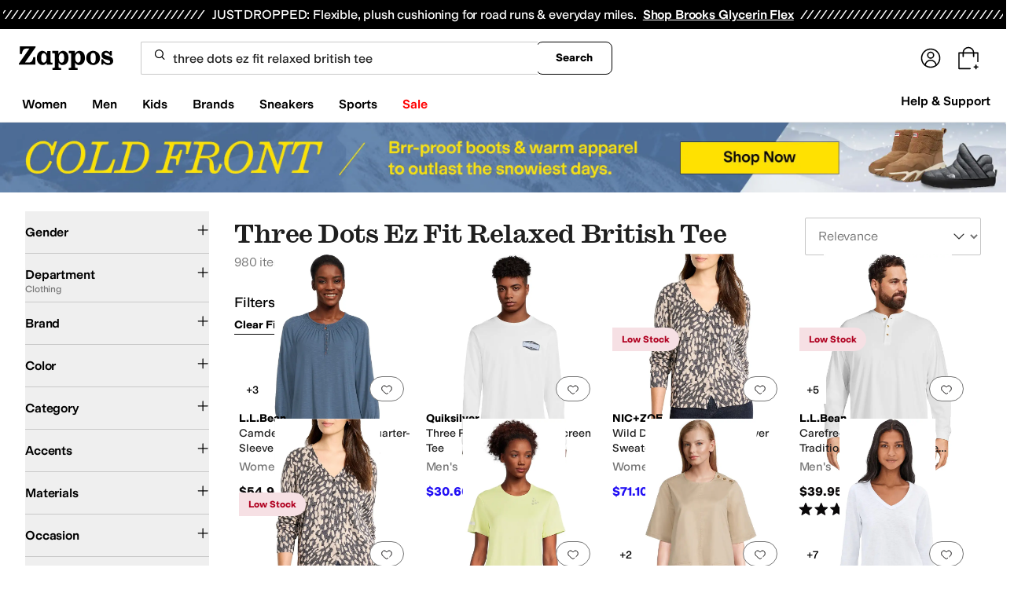

--- FILE ---
content_type: text/css
request_url: https://www.zappos.com/marty-assets/marty-zappos.app.f46ab88153b54755f0a4.css
body_size: 35142
content:
@media (min-width:1025px){.Xz-z{height:89%;margin-top:5%}}@media (max-width:1024px){.Xz-z{height:85%;margin-top:8%}}@media (max-width:650px){.Xz-z{height:86%;margin-top:6%}}@media (min-width:651px){.Yz-z{height:87%;margin-top:7%}}@media (max-width:1024px){.Yz-z{height:86%;margin-top:6%}}@media (min-width:651px){.Zz-z{height:92%;margin-top:3%}}@media (max-width:650px){.Zz-z{height:86%;margin-top:6%}}@media (min-width:1025px){._z-z{height:89%;margin-top:5%}}@media (max-width:1024px){._z-z{height:86%;margin-top:6%}}@media (min-width:1025px){.aA-z{height:92%;margin-top:3%}}@media (max-width:1024px){.aA-z{height:86%;margin-top:6%}}.Gt-z{background-color:#00000040;bottom:0;content:"";display:block;height:100%;left:0;opacity:1;position:fixed;right:0;top:0;transition:all .3s ease 0s;visibility:visible;width:100%;z-index:9998}.Ht-z{overflow:hidden}.It-z{background:#fff;border-radius:16px;box-shadow:2px 8px 16px 0 #0000001f;box-sizing:border-box;display:none;display:block;font-family:var(--m-fontBase,Open Sans,sans-serif);left:0;margin:auto;max-height:85vh;max-width:1023px;min-height:100px;overflow-y:auto;position:fixed;position:relative;right:0;top:50%;transform:translateY(-50%);width:100%;width:auto;z-index:9999}.It-z *,.It-z :after,.It-z :before{box-sizing:inherit}.It-z img{max-width:100%}@media (max-width:1024px){.It-z{margin:0 auto}}@media (max-width:650px){.It-z{overflow-y:auto;position:fixed}}.Jt-z{align-items:center;border-bottom:1px solid #ddd;display:flex;justify-content:space-between;margin-bottom:10px;padding:16px 16px 21px}.Jt-z h2{font:600 24px var(--m-fontBase,Open Sans,sans-serif);margin:0}@media (max-width:650px){.Jt-z h2{font-size:20px}}.Jt-z .Kt-z{min-height:44px;min-width:44px}.Lt-z{position:absolute;right:10px;top:10px;z-index:2}@keyframes Si-z{0%,20%{margin-top:-15px;opacity:0;padding-bottom:15px}to{margin-top:0;opacity:1;padding-bottom:0}}.Ri-z{animation:Si-z 1s ease}.Ti-z{border-radius:4px;max-width:500px;pointer-events:auto}.Ui-z{background:#f5f5f5;display:flex;justify-content:flex-end;padding:10px}.Vi-z{text-align:left}.Vi-z .Wi-z{padding:16px}.Vi-z .Xi-z{display:flex;flex-basis:100%}.Vi-z .Xi-z>div:first-child{align-self:center;flex-shrink:1}.Vi-z .Xi-z label{display:flex;flex-grow:1}.Vi-z .Xi-z label:before{flex-shrink:0}.Vi-z .Xi-z label>div{margin-top:-4px}.Vi-z .Xi-z:not(:last-child){margin-bottom:32px}.Vi-z .Yi-z{font:400 16px var(--m-fontBase,Open Sans,sans-serif)}.Vi-z .Yi-z,.Vi-z .Zi-z{color:#1f1f1f;line-height:1.5}.Vi-z .Zi-z{color:#757575;font:400 14px var(--m-fontBase,Open Sans,sans-serif)}.Vi-z a{background-color:initial;border-width:0;border-bottom:1px solid #0000;color:var(--zapr-link-color,#003953);display:inline;font-size:100%;font:400 14px var(--m-fontBase,Open Sans,sans-serif);font-size:inherit;padding:0;text-decoration:none}.Vi-z a:hover{cursor:pointer}.Vi-z a:hover,.Vi-z a:visited{color:var(--zapr-link-color,#003953)}.Vi-z a:hover{border-color:var(--zapr-link-color,#003953)}html[data-marketplace=Zappos] .Vi-z a{border:none;color:#000;cursor:pointer;font-weight:400;text-decoration:underline;text-underline-offset:4px}html[data-marketplace=Zappos] .Vi-z a:visited{color:#17166c}html[data-marketplace=Zappos] .Vi-z a:hover{border:none;color:#210ef4;text-decoration:underline}html[data-marketplace=Zappos] .Vi-z a:focus{outline:1px solid #210ef4;text-decoration:underline}html[data-marketplace=Zappos] .Vi-z a:disabled{color:#b9b9b9}html[data-marketplace=Zappos]:where([data-theme=zapr25]) .Vi-z a:visited{color:var(--zapr-link-color)}html[data-marketplace=Zappos]:where([data-theme=zapr25]) .Vi-z a:hover:not(:disabled){color:var(--zapr-link-color);text-decoration-thickness:2px}html[data-marketplace=Zappos]:where([data-theme=zapr25]) .Vi-z a:focus{outline:none}html[data-marketplace=Zappos]:where([data-theme=zapr25]) .Vi-z a:focus-visible{outline:var(--focus-outline);outline-offset:var(--focus-outline-offset)}.Vi-z ._i-z{background:var(--zapr-link-color,#003953);border:2px solid var(--zapr-link-color,#003953);border-color:var(--zapr-link-color,#003953);border-radius:4px;color:#fff;cursor:pointer;font:700 14px/120% var(--m-fontBase,Open Sans,sans-serif);padding:12px 24px;text-align:center;text-decoration:none;text-transform:uppercase;touch-action:manipulation;transition:all .3s ease 0s;-webkit-user-select:none;user-select:none}html[data-marketplace=Zappos]:where([data-theme=zapr25]) .Vi-z ._i-z{border-color:#000}.Vi-z ._i-z:hover{background:#210ef4;border-color:#210ef4;color:#fff}.Vi-z ._i-z.aj-z,.Vi-z ._i-z[disabled]{background:#f5f5f5;border-color:#ddd;box-shadow:none;color:#b0b0b0;cursor:not-allowed}html[data-marketplace=Zappos] .Vi-z ._i-z.aj-z,html[data-marketplace=Zappos] .Vi-z ._i-z[disabled]{color:#fff}html[data-marketplace=Zappos] .Vi-z ._i-z{border-radius:8px;border-width:1px;outline-offset:-1px;text-transform:none}html[data-marketplace=Zappos]:where([data-theme=zapr25]) .Vi-z ._i-z{border-width:1px;outline-offset:inherit}html[data-marketplace=Zappos] .Vi-z ._i-z{background-color:#000;border:none;color:#fff}@media (hover:hover){html[data-marketplace=Zappos] .Vi-z ._i-z:hover{background-color:#210ef4;border:none;color:#fff}}html[data-marketplace=Zappos] .Vi-z ._i-z:focus{outline:2px solid #210ef4}html[data-marketplace=Zappos] .Vi-z ._i-z:disabled{background-color:#b9b9b9}html[data-marketplace=Zappos]:where([data-theme=zapr25]) .Vi-z ._i-z{background:#000;border:1px solid #000;border-radius:2px;color:#fff;font-family:modern-gothic-web,modern-gothic-fallback,system-ui,-apple-system,sans-serif,Apple Color Emoji,Segoe UI Emoji,Segoe UI Symbol,Noto Color Emoji;font-size:14px;font-weight:500;letter-spacing:.05em;text-transform:uppercase;transition:.2s ease-out}@media (hover:hover){html[data-marketplace=Zappos]:where([data-theme=zapr25]) .Vi-z ._i-z:hover{background:#2b2b2b;border:1px solid #000;color:#fff}}html[data-marketplace=Zappos]:where([data-theme=zapr25]) .Vi-z ._i-z:active{background:#757575}html[data-marketplace=Zappos]:where([data-theme=zapr25]) .Vi-z ._i-z:disabled{background:#e0e0e0;border:1px solid #0000;color:#a2a2a2}html[data-marketplace=Zappos]:where([data-theme=zapr25]) .Vi-z ._i-z:focus{outline:none}html[data-marketplace=Zappos]:where([data-theme=zapr25]) .Vi-z ._i-z:focus-visible{outline:var(--focus-outline);outline-offset:var(--focus-outline-offset)}.Vi-z input[type=checkbox]{box-sizing:border-box;opacity:0;position:absolute;width:auto}.Vi-z input[type=checkbox]+label{cursor:pointer;line-height:1;margin-right:14px;padding:0;position:relative;vertical-align:middle}html[data-marketplace=Zappos]:where([data-theme=zapr25]) .Vi-z input[type=checkbox]+label{color:#454545}.Vi-z input[type=checkbox]+label:after,.Vi-z input[type=checkbox]+label:before{box-sizing:initial}.Vi-z input[type=checkbox]+label:before{background:#fff;border:2px solid #707070;border-radius:2px;content:"";display:inline-block;flex:0 0 auto;height:18px;margin-right:10px;transition:all .3s ease 0s;vertical-align:middle;width:18px}html[data-marketplace=Zappos] .Vi-z input[type=checkbox]+label:before{border-color:#000;border-radius:4px;border-width:1px}html[data-marketplace=Zappos]:where([data-theme=zapr25]) .Vi-z input[type=checkbox]+label:before{border-color:#000;border-radius:2px}html[data-marketplace=Zappos]:where([data-theme=zapr25]) .Vi-z input[type=checkbox]:hover+label:before{background-color:#f7f7f7;border-color:#000}.Vi-z input[type=checkbox]:checked+label:before{background:#210ef4;border-color:#210ef4}html[data-marketplace=Zappos] .Vi-z input[type=checkbox]:checked+label:before{background-color:#210ef4;border-color:#210ef4}html[data-marketplace=Zappos]:where([data-theme=zapr25]) .Vi-z input[type=checkbox]:checked+label:before{background-color:#000;border-color:#000}.Vi-z input[type=checkbox]:active:not(:checked):not(:disabled):not(.aj-z)+label:before{border-color:#210ef4}html[data-marketplace=Zappos] .Vi-z input[type=checkbox]:active:not(:checked):not(:disabled):not(.aj-z)+label:before{border-color:#000}.Vi-z input[type=checkbox]:active:checked+label:before{background:#4333f6;border-color:#4333f6}html[data-marketplace=Zappos] .Vi-z input[type=checkbox]:active:checked+label:before{background-color:#4333f6;border-color:#4333f6}html[data-marketplace=Zappos]:where([data-theme=zapr25]) .Vi-z input[type=checkbox]:active:checked+label:before{background-color:#ffe337;border-color:#000}.Vi-z input[type=checkbox]:focus+label:before{outline:2px solid #210ef4;outline-offset:1px;transition:outline 0s!important;z-index:0}html[data-marketplace=Zappos] .Vi-z input[type=checkbox]:focus+label:before{outline-style:solid}:where(html[data-marketplace=Zappos][data-theme=zapr25]) .Vi-z input[type=checkbox]:focus+label:before{outline-offset:var(--focus-outline-offset);outline-width:1px}html[data-marketplace=Zappos]:where([data-theme=zapr25]) .Vi-z input[type=checkbox]:focus+label:before{outline-style:solid}html[data-marketplace=Zappos] .Vi-z input[type=checkbox]:focus+label:before{outline-color:#210ef4}html[data-marketplace=Zappos]:where([data-theme=zapr25]) .Vi-z input[type=checkbox]:focus+label:before{outline-color:var(--focus-outline-color)}.Vi-z input[type=checkbox].aj-z+label,.Vi-z input[type=checkbox]:disabled+label{color:#b0b0b0}.Vi-z input[type=checkbox].aj-z+label:before,.Vi-z input[type=checkbox]:disabled+label:before{border-color:#b0b0b0}html[data-marketplace=Zappos] .Vi-z input[type=checkbox].aj-z+label:before,html[data-marketplace=Zappos] .Vi-z input[type=checkbox]:disabled+label:before{background-color:#f7f7f7;border-color:#757575}.Vi-z input[type=checkbox]:checked+label:after{background:#0000;border-bottom:2px solid #fff;border-right:2px solid #fff;content:"";height:7px;left:7px;position:absolute;top:4.5px;transform:rotate(45deg);width:3px}html[data-marketplace=Zappos]:where([data-theme=zapr25]) .Vi-z input[type=checkbox]:checked+label:after{border-bottom-width:1.5px;border-color:#fff;border-right-width:1.5px;left:8px;top:5px}.Nj-z{color:var(--color-text-text-primary);font-size:16px;font-weight:600;margin-bottom:18px}html[data-marketplace=Zappos]:where([data-theme=zapr25]) .Nj-z{font-size:18px;margin-bottom:16px}.Oj-z{column-gap:24px;display:flex;flex-direction:column;row-gap:8px}html[data-marketplace=Zappos]:where([data-theme=zapr25]) .Oj-z{row-gap:12px}.Oj-z a,.Oj-z a:visited{color:#1f1f1f;color:var(--color-text-text-link-default);display:inline-block;line-height:1.5;font:400 14px var(--m-fontBase,Open Sans,sans-serif);line-height:24px}.Oj-z a:hover,.Oj-z a:visited:hover{color:var(--color-text-text-link-hover);text-decoration:underline;text-underline-offset:4px}html[data-marketplace=Zappos]:where([data-theme=zapr25]) .Oj-z a,html[data-marketplace=Zappos]:where([data-theme=zapr25]) .Oj-z a:visited{color:#000;font-family:var(--font-family-sans);font-size:16px;letter-spacing:-.01em;line-height:135%}html[data-marketplace=Zappos]:where([data-theme=zapr25]) .Oj-z a:hover,html[data-marketplace=Zappos]:where([data-theme=zapr25]) .Oj-z a:visited:hover{color:#000}.on-z{align-items:center;box-sizing:initial;display:flex;position:relative;z-index:1}@media (max-width:1024px){.on-z{max-width:84%}}.on-z>.pn-z{align-items:center;display:flex;z-index:1}.on-z>.pn-z:focus>.qn-z,.on-z>.pn-z:hover>.qn-z{text-decoration:underline}.pn-z{display:flex}.pn-z,.pn-z:visited{color:#6b6b6b}.qn-z{display:none;font-size:12px;overflow-x:hidden;padding:0 8px;text-overflow:ellipsis;white-space:nowrap}@media (max-width:650px){.qn-z{display:none}}html[data-marketplace=Zappos] .qn-z{display:none}.nn-z{cursor:not-allowed}.nn-z:active{pointer-events:none}.AY-z{background-color:initial;border:0;color:var(--zapr-link-color,#003953);display:inline;display:flex;flex-direction:column;font-size:100%;font:400 14px var(--m-fontBase,Open Sans,sans-serif);isolation:isolate;padding:0;position:relative;text-decoration:none}.AY-z:hover{cursor:pointer}.AY-z:hover,.AY-z:visited{color:var(--zapr-link-color,#003953)}.AY-z:hover{border-color:var(--zapr-link-color,#003953)}html[data-marketplace=Zappos] .AY-z{border:none;color:#000;cursor:pointer;font-weight:400;text-decoration:underline;text-underline-offset:4px}html[data-marketplace=Zappos] .AY-z:visited{color:#17166c}html[data-marketplace=Zappos] .AY-z:hover{border:none;color:#210ef4;text-decoration:underline}html[data-marketplace=Zappos] .AY-z:focus{outline:1px solid #210ef4;text-decoration:underline}html[data-marketplace=Zappos] .AY-z:disabled{color:#b9b9b9}html[data-marketplace=Zappos]:where([data-theme=zapr25]) .AY-z:visited{color:var(--zapr-link-color)}html[data-marketplace=Zappos]:where([data-theme=zapr25]) .AY-z:hover:not(:disabled){color:var(--zapr-link-color);text-decoration-thickness:2px}html[data-marketplace=Zappos]:where([data-theme=zapr25]) .AY-z:focus{outline:none}html[data-marketplace=Zappos]:where([data-theme=zapr25]) .AY-z:focus-visible{outline:var(--focus-outline);outline-offset:var(--focus-outline-offset)}.AY-z:hover{border:0}.AY-z p{line-height:normal;margin:0}html[data-marketplace=Zappos] .AY-z,html[data-marketplace=Zappos] .AY-z:hover{text-decoration:none}.newNav .AY-z{margin:16px;width:calc(25% - 32px)}@media (max-width:1232px){.newNav .AY-z{width:calc(33.33333% - 32px)}}@media (max-width:1024px){.newNav .AY-z{width:calc(50% - 32px)}}.gn-z{width:100%}.hn-z{height:100%;position:relative}.in-z{height:-moz-fit-content;height:fit-content;width:-moz-fit-content;width:fit-content}.jn-z{animation:kn-z 1s linear infinite;border:4px solid var(--color-text-text-disabled);border-radius:50%;border-top:4px solid #210efa;display:none;height:40px;left:50%;position:absolute;top:50%;transform:translate(-50%,-50%);width:40px;z-index:1}html[data-marketplace=Zappos]:where([data-theme=zapr25]) .jn-z{border-color:#161616 #e0e0e0 #e0e0e0}@keyframes kn-z{0%{transform:translate(-50%,-50%) rotate(0deg)}to{transform:translate(-50%,-50%) rotate(1turn)}}.ln-z{object-fit:contain;transition:opacity 1s ease-in-out}.ln-z .mn-z{width:100%}.jF-z .lF-z,.jF-z .mF-z,.jF-z.kF-z .lF-z,.jF-z.kF-z .mF-z{align-items:center;display:flex;height:100%;left:50%;margin:0;max-height:100%;max-width:calc(100% - 16px);opacity:1;position:absolute;top:50%;transform:translate(-50%,-50%);transition:opacity .5s ease;width:100%;z-index:-1}.jF-z .lF-z,.jF-z.kF-z .mF-z{opacity:0}.jF-z,.jF-z figure{position:relative}.jF-z figure{align-items:center;aspect-ratio:3/4;display:flex;justify-content:center;margin:0;text-align:center}.jF-z:not(.nF-z):before{background-color:#0000000a;bottom:0;content:"";left:0;pointer-events:none;position:absolute;right:0;top:0;z-index:1;z-index:auto}.jF-z span{align-items:center;display:flex;height:100%}.jF-z .lF-z{position:absolute}.jF-z .oF-z{height:100%;left:0;max-width:100%;top:0;transform:none;width:100%}html[data-marketplace=Zappos] .jF-z{margin-bottom:8px}.LY-z{color:var(--zapr-price-color,#035d59);line-height:1.7}html[data-marketplace=Zappos] .LY-z{font-size:16px;font-weight:600}html[data-marketplace=Zappos]:where([data-theme=zapr25]) .LY-z{color:#161616;font-family:var(--font-family-sans);font-size:16px;font-weight:700;letter-spacing:-.01em;line-height:135%}.MY-z .LY-z{color:#ce144b}html[data-marketplace=Zappos] .MY-z .LY-z{color:#210ef4}html[data-marketplace=Zappos]:where([data-theme=zapr25]) .MY-z .LY-z{color:#161616;color:#d12114;font-family:var(--font-family-sans);font-size:16px;font-weight:700;letter-spacing:-.01em;line-height:135%}.MY-z .NY-z{color:#1f1f1f;color:#707070;line-height:1.5;font:400 12px var(--m-fontBase,Open Sans,sans-serif);margin-left:8px}html[data-marketplace=Zappos] .MY-z .NY-z{text-decoration:line-through}html[data-marketplace=Zappos]:where([data-theme=zapr25]) .MY-z .NY-z{color:#161616;color:#454545;font-family:var(--font-family-sans);font-size:16px;font-weight:400;letter-spacing:-.01em;line-height:135%}html[data-marketplace=Zappos]:where([data-theme=zapr25]) .MY-z .NY-z .OY-z{color:inherit}@media (max-width:650px){.MY-z .PY-z{display:none}}html[data-marketplace=Zappos] .MY-z .PY-z{display:none}@media (max-width:650px){.MY-z .OY-z{text-decoration:line-through}}html[data-marketplace=Zappos]:where([data-theme=zapr25]) .MY-z .OY-z{color:#161616;color:#a2a2a2;font-family:var(--font-family-sans);font-size:14px;font-weight:400;letter-spacing:-.01em;line-height:135%}.MY-z .QY-z{color:#1f1f1f;color:#210ef4;line-height:1.5;font:400 12px var(--m-fontBase,Open Sans,sans-serif);margin-left:4px}html[data-marketplace=Zappos]:where([data-theme=zapr25]) .MY-z .QY-z{color:#161616;color:#d12114;font-family:var(--font-family-sans);font-size:14px;font-weight:400;letter-spacing:-.01em;line-height:135%}html[data-marketplace=Zappos] .MY-z{align-items:baseline;display:flex;flex-wrap:wrap}.OK-z[data-star-rating="1"]{background-image:url(https://m.media-amazon.com/images/G/01/zappos/melody/melody-sprite.2021.09.16._TTH_.svg);background-position:-78px -252px;background-repeat:no-repeat;height:18px;transform:scale(1.04);width:95px}html[data-marketplace=Zappos] .OK-z[data-star-rating="1"]{background-position-x:-75px}.OK-z[data-star-rating="2"]{background-image:url(https://m.media-amazon.com/images/G/01/zappos/melody/melody-sprite.2021.09.16._TTH_.svg);background-position:-59px -252px;background-repeat:no-repeat;height:18px;transform:scale(1.04);width:95px}html[data-marketplace=Zappos] .OK-z[data-star-rating="2"]{background-position-x:-56px}.OK-z[data-star-rating="3"]{background-image:url(https://m.media-amazon.com/images/G/01/zappos/melody/melody-sprite.2021.09.16._TTH_.svg);background-position:-40px -252px;background-repeat:no-repeat;height:18px;transform:scale(1.04);width:95px}html[data-marketplace=Zappos] .OK-z[data-star-rating="3"]{background-position-x:-37px}.OK-z[data-star-rating="4"]{background-image:url(https://m.media-amazon.com/images/G/01/zappos/melody/melody-sprite.2021.09.16._TTH_.svg);background-position:-21px -252px;background-repeat:no-repeat;height:18px;transform:scale(1.04);width:95px}html[data-marketplace=Zappos] .OK-z[data-star-rating="4"]{background-position-x:-18px}.OK-z[data-star-rating="5"]{background-image:url(https://m.media-amazon.com/images/G/01/zappos/melody/melody-sprite.2021.09.16._TTH_.svg);background-position:-2px -252px;background-repeat:no-repeat;height:18px;transform:scale(1.04);width:95px}html[data-marketplace=Zappos] .OK-z[data-star-rating="5"]{background-position-x:1px}.OK-z[data-star-rating]{box-sizing:initial;display:inline-block;margin-right:6px}@media (max-width:650px){.OK-z[data-star-rating]{display:block}}.OK-z[data-star-rating] .PK-z{display:none}html[data-marketplace=Zappos] .OK-z[data-star-rating]{background-image:url(/marty-assets/star-sprite.d2a007f6eac9cab37f5eaa9dbe94f60d.svg);background-position-y:1px}@media (max-width:650px){html[data-marketplace=Zappos] .OK-z[data-star-rating]{display:inline-block}}.QK-z{position:relative}html[data-marketplace=Zappos] .QK-z{text-decoration:none;top:-1.5px}.RK-z{margin-right:10px}.SK-z{--barWidth:calc(100% - 65px);background-color:#d5d9d9;background-image:linear-gradient(to right,#404040 var(--barPercentage),#0000 1px);display:inline-block;height:12px;width:var(--barWidth)}.TB-z{cursor:pointer;display:none;height:100%;left:0;position:fixed;top:0;width:100%}@media (max-width:1024px){.UB-z{display:block}}.VB-z{display:flex}.VB-z .WB-z{left:50%;min-width:320px;position:absolute;transform:translate(-50%,-50%);z-index:3}.XB-z{display:inline-flex;position:relative}@media (max-width:1024px){.XB-z{cursor:pointer}}.YB-z{background:#fff;border:1px solid #ccc;border-radius:4px;box-shadow:0 0 4px #0000004d;left:50%;margin-top:11px;max-width:420px;min-width:200px;padding:0 5px 4px;position:absolute;top:100%;transform:translateX(-50%);z-index:10}.YB-z img{border:0;padding:0}.YB-z.ZB-z{left:5%;margin-top:0;max-width:90%;top:0;transform:none;width:90%}.YB-z.ZB-z ._B-z:after{display:none}._B-z{background-color:#fff;border-radius:4px;padding:14px 10px 10px}._B-z:after{content:"";height:10px;left:50%;margin-left:-5px;position:absolute;top:40%;transform:rotate(45deg);width:10px;z-index:-1}._B-z:after,.aC-z{background:#fff;box-shadow:0 0 4px #0000004d}.aC-z{border:1px solid #ccc;border-radius:4px;bottom:100%;margin:0 0 15px;max-width:485px;min-width:0;padding:10px;top:auto;width:140px}.aC-z ._B-z{padding:0}.aC-z ._B-z:after{content:normal}.bC-z{margin-top:0;transform:translate(-150%,-50%)}.bC-z ._B-z:after{box-shadow:2px -2px 4px #0000004d;left:100%}.cC-z{margin-top:0;transform:translate(50%,-50%)}.cC-z ._B-z:after{box-shadow:-2px 2px 4px #0000004d;left:0}.dC-z{margin-top:0;transform:translate(-50%,10%)}.dC-z ._B-z:after{box-shadow:-2px 2px 4px #0000004d;position:absolute;top:-5px}.eC-z{transform:translateX(-20%)}.eC-z ._B-z:after{left:20%}.fC-z{background-color:inherit;border:none;color:inherit;font:inherit}.fC-z:hover{cursor:pointer}.mY-z{color:#1f1f1f;line-height:1.5;font:400 12px var(--m-fontBase,Open Sans,sans-serif);padding:2px 4px;position:absolute;z-index:1}html[data-marketplace=Zappos] .mY-z{align-items:center;background-color:#fff;border-radius:0;border-width:0;color:#757575;display:flex;padding:8px 12px;top:16px}@media (max-width:650px){html[data-marketplace=Zappos] .mY-z{padding:4px 8px;top:10px}}.nY-z{display:inline-block;margin-right:5px;transform:translate(5px,-1px);z-index:26}.oY-z{color:#1f1f1f;line-height:1.5;font:400 12px var(--m-fontBase,Open Sans,sans-serif);min-width:250px}@media (max-width:1024px){.oY-z{background:#fff;border:1px solid #ccc;border-radius:4px;box-shadow:0 0 4px #0000004d;display:none;left:50%;margin-top:11px;max-width:420px;min-width:200px;padding:0 5px 4px;position:absolute;top:100%}.oY-z img{border:0;padding:0}}.mY-z{background:#f4f4f4;border-radius:4px;color:#000}.mY-z:not(.pY-z){left:4px;top:4px}.mY-z.pY-z{left:16px;top:16px}@media (max-width:650px){.mY-z.pY-z{left:10px;top:10px}}.rY-z{background:#fff;right:0;top:4px}.rY-z,.rY-z:before{border-bottom-left-radius:8px;border-top-left-radius:8px;position:absolute}.rY-z:before{background:#0000000a;content:"";height:100%;left:0;pointer-events:none;top:0;width:100%;z-index:3}.rY-z button{color:#1f1f1f;line-height:1.5;font:400 14px var(--m-fontBase,Open Sans,sans-serif);margin:0 12px;right:0;top:0;width:50px}html[data-marketplace=Zappos] .rY-z{background:unset;border-radius:unset}.sY-z{top:0}.sY-z:before{height:auto}.tY-z{top:0}.uY-z{background:#0000;border:none;color:#707070;cursor:pointer;display:block;font-size:16px;height:44px;max-width:100px;min-width:44px;overflow:hidden;padding:0;position:relative;text-align:left;text-indent:22px;width:100%;z-index:2}@media (max-width:650px){.uY-z{margin-top:.75em}}.uY-z:before{background-image:url(https://m.media-amazon.com/images/G/01/zappos/melody/melody-sprite.2021.09.16._TTH_.svg);background-position:-4px -140px;background-repeat:no-repeat;border:none;content:"";cursor:pointer;display:block;height:14px;position:absolute;top:calc(50% - 6px);width:16px}@keyframes vY-z{0%{transform:scale(1)}50%{transform:scale(1.15)}to{transform:scale(1)}}@keyframes xY-z{0%{opacity:0;transform:scale(0)}50%{opacity:1}90%{transform:scale(1.15)}to{transform:scale(1)}}.uY-z:before:hover{animation:vY-z .6s infinite;outline:none}html[data-marketplace=Zappos] .uY-z:before{background-image:url(/marty-assets/heart.17f367bcdf3bb773b332fa8a0f378cf0.svg);background-position:50%}html[data-marketplace=Zappos]:where([data-theme=zapr25]) .uY-z:before{background-image:url(/marty-assets/heart-outline.019200416294bfeecb8241c621a6a21d.svg);background-size:cover;height:24px;top:calc(50% - 12px);width:24px}@media (max-width:650px){html[data-marketplace=Zappos]:where([data-theme=zapr25]) .uY-z:before{height:16px;top:calc(50% - 8px);width:16px}}.uY-z.wY-z:before{animation:xY-z .6s 1;background-image:url(https://m.media-amazon.com/images/G/01/zappos/melody/melody-sprite.2021.09.16._TTH_.svg);background-position:-24px -140px;background-repeat:no-repeat;height:14px;transform:scale(1);transition:transform .3s ease 0s;width:16px}.uY-z.wY-z:before:focus,.uY-z.wY-z:before:hover{transform:scale(1.15)}html[data-marketplace=Zappos] .uY-z.wY-z:before{background-image:url(/marty-assets/heartFilled.75471d961f5f3baef20b164fb2a1dc42.svg);background-position:50%}html[data-marketplace=Zappos]:where([data-theme=zapr25]) .uY-z.wY-z:before{background-image:url(/marty-assets/heart-filled-red.67a14e19ea55b1466a616c5b5cee43c0.svg);background-size:cover;height:24px;top:calc(50% - 12px);width:24px}@media (max-width:650px){html[data-marketplace=Zappos]:where([data-theme=zapr25]) .uY-z.wY-z:before{height:16px;top:calc(50% - 8px);width:16px}}.uY-z:not(.wY-z):hover:before{animation:vY-z .6s infinite;outline:none}html[data-marketplace=Zappos] .uY-z:not(.wY-z):hover:before{filter:invert(1)}html[data-marketplace=Zappos]:where([data-theme=zapr25]) .uY-z:not(.wY-z):hover:before{filter:none}@media (max-width:650px){.uY-z{margin:0}}button.yY-z{background-color:#fff;border-bottom-left-radius:8px;height:auto;margin:0;padding:4px;width:auto;z-index:4}html[data-marketplace=Zappos] button.yY-z{align-items:center;border:1px solid #757575;border-radius:80px;display:flex;height:32px;justify-content:center;margin:16px 16px 0 0;padding:4px 12px;width:44px}html[data-marketplace=Zappos] button.yY-z.wY-z,html[data-marketplace=Zappos] button.yY-z:hover{background-color:#210ef4}html[data-marketplace=Zappos]:where([data-theme=zapr25]) button.yY-z{background:#f7f7f7;border:none;height:32px;width:32px}@media (max-width:650px){html[data-marketplace=Zappos]:where([data-theme=zapr25]) button.yY-z{background:#f7f7f7;height:24px;margin:10px 10px 0 0;width:24px}}html[data-marketplace=Zappos]:where([data-theme=zapr25]) button.yY-z.wY-z{background:#f7f7f7}html[data-marketplace=Zappos]:where([data-theme=zapr25]) button.yY-z:hover{background:#f7f7f7}button.zY-z{height:26px;margin:0;width:26px}button.zY-z.uY-z{background-color:#fff;border-bottom-left-radius:8px;min-width:26px;z-index:4}p.qY-z{background:#fcf3f6;bottom:0;color:#1f1f1f;color:#ce144b;line-height:1.5;font:400 12px var(--m-fontBase,Open Sans,sans-serif);font-weight:700;left:0;padding:2px 6px;position:absolute}html[data-marketplace=Zappos] p.qY-z{background-color:#f6e0e4;border-radius:0 40px 40px 0;color:#b00020;margin-bottom:16px;padding:8px 12px}html[data-marketplace=Zappos]:where([data-theme=zapr25]) p.qY-z{background-color:#f7f7f7;border-radius:0;color:#d12114;margin-bottom:0}@media (max-width:650px){html[data-marketplace=Zappos]:where([data-theme=zapr25]) p.qY-z{padding:4px 8px}}.gC-z,.hC-z{height:20%;left:0;position:absolute;width:100%}.iC-z,.jC-z{color:#1f1f1f;line-height:1.5;font:400 12px var(--m-fontBase,Open Sans,sans-serif);font-weight:700;left:16px;padding:2px 6px;position:absolute;top:16px;z-index:0}html[data-marketplace=Zappos] .iC-z,html[data-marketplace=Zappos] .jC-z{align-items:center;border:1px solid #757575;border-radius:80px;display:flex;height:32px;padding:0 12px;top:16px}.kC-z{display:flex;flex-direction:inherit;height:100%;left:0;overflow:hidden;position:absolute;text-indent:-999999px;top:0;width:100%;z-index:1}.kC-z:focus~.lC-z .mC-z .nC-z,.kC-z:focus~.lC-z .mC-z .oC-z,.kC-z:focus~.lC-z .mC-z .pC-z,.kC-z:hover~.lC-z .mC-z .nC-z,.kC-z:hover~.lC-z .mC-z .oC-z,.kC-z:hover~.lC-z .mC-z .pC-z{color:var(--zapr-link-hover,#210ef4);text-decoration:underline}html[data-marketplace=Zappos] .kC-z:focus~.lC-z .mC-z .nC-z,html[data-marketplace=Zappos] .kC-z:focus~.lC-z .mC-z .oC-z,html[data-marketplace=Zappos] .kC-z:focus~.lC-z .mC-z .pC-z,html[data-marketplace=Zappos] .kC-z:hover~.lC-z .mC-z .nC-z,html[data-marketplace=Zappos] .kC-z:hover~.lC-z .mC-z .oC-z,html[data-marketplace=Zappos] .kC-z:hover~.lC-z .mC-z .pC-z{color:#000}.nC-z,.oC-z,.pC-z{line-height:1.7;max-width:100%;overflow:hidden;text-overflow:ellipsis;white-space:nowrap}html[data-marketplace=Zappos] .nC-z,html[data-marketplace=Zappos] .oC-z,html[data-marketplace=Zappos] .pC-z{line-height:140%}.nC-z{font-weight:700;width:calc(100% - 32px)}html[data-marketplace=Zappos]:where([data-theme=zapr25]) .nC-z{color:#161616;font-family:var(--font-family-sans);font-size:16px;font-weight:700;letter-spacing:-.01em;line-height:135%}.oC-z,.pC-z{color:#1f1f1f}html[data-marketplace=Zappos] .oC-z,html[data-marketplace=Zappos] .pC-z{-webkit-line-clamp:2;-webkit-box-orient:vertical;display:-webkit-box;margin-bottom:4px;overflow:hidden;text-overflow:ellipsis;white-space:normal}html[data-marketplace=Zappos]:where([data-theme=zapr25]) .oC-z,html[data-marketplace=Zappos]:where([data-theme=zapr25]) .pC-z{color:#161616;font-family:var(--font-family-sans);font-size:16px;font-weight:400;letter-spacing:-.01em;line-height:135%}.lC-z{width:100%}.mC-z{position:relative}.mC-z.qC-z{display:block;z-index:2}.mC-z.qC-z:focus .nC-z,.mC-z.qC-z:focus .oC-z,.mC-z.qC-z:focus .pC-z,.mC-z.qC-z:hover .nC-z,.mC-z.qC-z:hover .oC-z,.mC-z.qC-z:hover .pC-z{color:var(--zapr-link-hover,#210ef4);text-decoration:underline}.mC-z .rC-z,.mC-z dt{overflow:hidden;position:absolute;text-indent:-9999px}@media (max-width:450px){.mC-z .sC-z{display:block}}@media (max-width:767px){.tC-z{border:none;display:block;width:100%}}.jC-z{background:#fff;color:#000;font-weight:400}.uC-z{bottom:0;left:16px;position:absolute}.hC-z{top:0}.gC-z{bottom:0}@media (min-width:1025px){.vC-z{width:83%}}.wC-z{align-items:center;background-color:#00000080;border-top-right-radius:20px;bottom:0;color:#1f1f1f;color:#fff;display:flex;line-height:1.5;font:400 14px var(--m-fontBase,Open Sans,sans-serif);font-weight:700;left:0;padding:16px;position:absolute}.wC-z:before{content:url(/marty-assets/tagIconWhite.98a57fdd6b52f9761f097c92bc366f6b.svg);height:24px;margin-right:8px;width:24px}@media (max-width:650px){.wC-z{border-top-right-radius:12px;padding:8px}}.xC-z{margin:6px;width:calc(25% - 12px)}@media (max-width:1232px){.xC-z{width:calc(33.33333% - 12px)}}@media (max-width:1024px){.xC-z{width:calc(50% - 12px)}}.yC-z{border:1px solid #888;border-radius:100px;cursor:auto;font-weight:600;position:absolute;right:12px;top:12px;z-index:1}.zC-z{cursor:not-allowed}.zC-z:active{pointer-events:none}.AC-z{align-items:center;display:flex;justify-content:left;margin:8px 0;min-height:52px;position:relative;white-space:nowrap;z-index:3}html[data-marketplace=Zappos] .AC-z{margin:0}.kA-z{justify-content:left;margin:8px 0;min-height:52px;position:relative;white-space:nowrap;z-index:3}.kA-z,.kA-z .lA-z{align-items:center;display:flex}.kA-z .lA-z{margin:0;padding:0;width:100%}.kA-z .lA-z .mA-z{align-items:center;background:#fff;display:flex;height:var(--color-swatch-size);justify-content:center;width:var(--color-swatch-size)}.kA-z .lA-z .mA-z,.kA-z .lA-z .nA-z{padding:var(--color-swatch-y-padding) var(--color-swatch-x-padding)}.kA-z .lA-z .nA-z{background:none;border:none;border-radius:50%;position:relative}.kA-z .lA-z .nA-z a,.kA-z .lA-z .nA-z img,.kA-z .lA-z .nA-z span{border:2px solid #dbdbdb;border-radius:50%;box-sizing:border-box;cursor:pointer;display:inline-block;height:var(--color-swatch-size);padding:0;text-align:center;width:var(--color-swatch-size)}.kA-z .lA-z .nA-z a.oA-z,.kA-z .lA-z .nA-z img.oA-z,.kA-z .lA-z .nA-z span.oA-z{border-color:var(--zapr-link-hover,#005b94)}html[data-marketplace=Zappos] .kA-z .lA-z .nA-z a,html[data-marketplace=Zappos] .kA-z .lA-z .nA-z img,html[data-marketplace=Zappos] .kA-z .lA-z .nA-z span{border:none}html[data-marketplace=Zappos] .kA-z .lA-z .nA-z a.oA-z,html[data-marketplace=Zappos] .kA-z .lA-z .nA-z img.oA-z,html[data-marketplace=Zappos] .kA-z .lA-z .nA-z span.oA-z{outline:1.5px solid #000;outline-offset:var(--focus-outline-offset)}html[data-marketplace=Zappos]:where([data-theme=zapr25]) .kA-z .lA-z .nA-z a,html[data-marketplace=Zappos]:where([data-theme=zapr25]) .kA-z .lA-z .nA-z img,html[data-marketplace=Zappos]:where([data-theme=zapr25]) .kA-z .lA-z .nA-z span{border:none}html[data-marketplace=Zappos]:where([data-theme=zapr25]) .kA-z .lA-z .nA-z a.oA-z,html[data-marketplace=Zappos]:where([data-theme=zapr25]) .kA-z .lA-z .nA-z img.oA-z,html[data-marketplace=Zappos]:where([data-theme=zapr25]) .kA-z .lA-z .nA-z span.oA-z{outline:2px solid #000;outline-offset:2px}.kA-z .lA-z .nA-z span.pA-z:before{content:"?";font-weight:700}.kA-z .lA-z .nA-z .qA-z{background:#fff;font-weight:700;line-height:calc(var(--color-swatch-size) - .3em)}.kA-z .lA-z .nA-z .qA-z:focus,.kA-z .lA-z .nA-z .qA-z:hover{border-color:var(--zapr-link-hover,#005b94)}html[data-marketplace=Zappos] .kA-z .lA-z .nA-z .qA-z{background:none;border:none;color:#000;font-weight:400;outline:none;text-align:left}html[data-marketplace=Zappos] .kA-z .lA-z .nA-z .qA-z.oA-z{outline:none}.kA-z .lA-z li,.kA-z .lA-z ul{flex-shrink:0}html[data-marketplace=Zappos] .kA-z{margin:0}.rA-z{height:89%;margin-top:4%}@media (max-width:1024px){.rA-z{height:86%;margin-top:6%}}@media (max-width:650px){.rA-z{height:82%;margin-top:7%}}.sA-z:hover{text-decoration:underline}.iA-z{background:var(--color-surface-surface-default-minimal);border-radius:8px;box-shadow:2px 8px 16px #0000001f;color:#1f1f1f;line-height:1.5;font:400 14px var(--m-fontBase,Open Sans,sans-serif);padding:8px 12px;z-index:9999}.jA-z{fill:var(--color-surface-surface-default-minimal)}@media (min-width:1025px){.Kj-z{height:88%;margin-top:6%}}@media (max-width:1024px){.Kj-z{height:86%;margin-top:7%}}@media (max-width:650px){.Kj-z{margin-top:5%}}.Lj-z{margin-bottom:48px;padding-left:20px}@media (min-width:767px) and (max-width:1024px){.Lj-z{padding:0 32px}}@media (min-width:768px){.Lj-z{padding:0 48px}}.Mj-z{margin:0 auto;max-width:1440px}.Ij-z{align-items:baseline;column-gap:12px;display:flex;flex-wrap:wrap;justify-content:space-between;row-gap:24px}.Ij-z a,.Ij-z a:visited{color:#1f1f1f;color:var(--color-text-text-link-default);line-height:1.5;font:400 14px var(--m-fontBase,Open Sans,sans-serif)}.Ij-z a:hover,.Ij-z a:visited:hover{color:var(--color-text-text-link-hover);text-decoration:underline;text-underline-offset:4px}.Jj-z{display:flex;flex-wrap:wrap;row-gap:24px}.li-z{background:#fff;left:0;margin:auto;max-width:550px;position:absolute;right:0;top:50%;transform:translateY(-50%);width:100%}.li-z,.li-z:focus{z-index:9999}.mi-z{color:#1f1f1f;line-height:1.5;font:400 14px var(--m-fontBase,Open Sans,sans-serif);padding:32px 16px}.mi-z a{background-color:initial;border-width:0;border-bottom:1px solid var(--zapr-link-color,#003953);color:var(--zapr-link-color,#003953);display:inline-block;font-size:100%;font:400 14px var(--m-fontBase,Open Sans,sans-serif);padding:0;text-decoration:none}.mi-z a:hover{cursor:pointer}.mi-z a:visited{color:var(--zapr-link-color,#003953)}.mi-z a:hover{border-color:#210ef4;color:#210ef4}html[data-marketplace=Zappos] .mi-z a{border:none;color:#000;cursor:pointer;font-weight:400;text-decoration:underline;text-underline-offset:4px}html[data-marketplace=Zappos] .mi-z a:visited{color:#17166c}html[data-marketplace=Zappos] .mi-z a:hover{border:none;color:#210ef4;text-decoration:underline}html[data-marketplace=Zappos] .mi-z a:focus{outline:1px solid #210ef4;text-decoration:underline}html[data-marketplace=Zappos] .mi-z a:disabled{color:#b9b9b9}html[data-marketplace=Zappos]:where([data-theme=zapr25]) .mi-z a:visited{color:var(--zapr-link-color)}html[data-marketplace=Zappos]:where([data-theme=zapr25]) .mi-z a:hover:not(:disabled){color:var(--zapr-link-color);text-decoration-thickness:2px}html[data-marketplace=Zappos]:where([data-theme=zapr25]) .mi-z a:focus{outline:none}html[data-marketplace=Zappos]:where([data-theme=zapr25]) .mi-z a:focus-visible{outline:var(--focus-outline);outline-offset:var(--focus-outline-offset)}.mi-z span{animation:ni-z .6s 1;background-image:url(https://m.media-amazon.com/images/G/01/zappos/melody/melody-sprite.2021.09.16._TTH_.svg);background-position:-24px -140px;background-repeat:no-repeat;display:inline-block;height:14px;margin-right:5px;overflow:hidden;text-indent:9999px;transform:scale(1);transition:transform .3s ease 0s;width:16px}@keyframes si-z{0%{transform:scale(1)}50%{transform:scale(1.15)}to{transform:scale(1)}}@keyframes ni-z{0%{opacity:0;transform:scale(0)}50%{opacity:1}90%{transform:scale(1.15)}to{transform:scale(1)}}.mi-z span:focus,.mi-z span:hover{transform:scale(1.15)}html[data-marketplace=Zappos] .mi-z{line-height:1.5}.oi-z{background:#ddd;padding:16px;text-align:right}.pi-z{background:var(--zapr-link-color,#003953);border:2px solid var(--zapr-link-color,#003953);border-color:var(--zapr-link-color,#003953);border-radius:4px;color:#fff;cursor:pointer;display:inline-block;font:700 14px/120% var(--m-fontBase,Open Sans,sans-serif);padding:12px 24px;text-align:center;text-decoration:none;text-transform:uppercase;touch-action:manipulation;transition:all .3s ease 0s;-webkit-user-select:none;user-select:none}html[data-marketplace=Zappos]:where([data-theme=zapr25]) .pi-z{border-color:#000}.pi-z:hover{background:#210ef4;border-color:#210ef4;color:#fff}.pi-z.qi-z,.pi-z[disabled]{background:#f5f5f5;border-color:#ddd;box-shadow:none;color:#b0b0b0;cursor:not-allowed}html[data-marketplace=Zappos] .pi-z.qi-z,html[data-marketplace=Zappos] .pi-z[disabled]{color:#fff}html[data-marketplace=Zappos] .pi-z{border-radius:8px;border-width:1px;outline-offset:-1px;text-transform:none}html[data-marketplace=Zappos]:where([data-theme=zapr25]) .pi-z{border-width:1px;outline-offset:inherit}html[data-marketplace=Zappos] .pi-z{background-color:#000;border:none;color:#fff}@media (hover:hover){html[data-marketplace=Zappos] .pi-z:hover{background-color:#210ef4;border:none;color:#fff}}html[data-marketplace=Zappos] .pi-z:focus{outline:2px solid #210ef4}html[data-marketplace=Zappos] .pi-z:disabled{background-color:#b9b9b9}html[data-marketplace=Zappos]:where([data-theme=zapr25]) .pi-z{background:#000;border:1px solid #000;border-radius:2px;color:#fff;font-family:modern-gothic-web,modern-gothic-fallback,system-ui,-apple-system,sans-serif,Apple Color Emoji,Segoe UI Emoji,Segoe UI Symbol,Noto Color Emoji;font-size:14px;font-weight:500;letter-spacing:.05em;text-transform:uppercase;transition:.2s ease-out}@media (hover:hover){html[data-marketplace=Zappos]:where([data-theme=zapr25]) .pi-z:hover{background:#2b2b2b;border:1px solid #000;color:#fff}}html[data-marketplace=Zappos]:where([data-theme=zapr25]) .pi-z:active{background:#757575}html[data-marketplace=Zappos]:where([data-theme=zapr25]) .pi-z:disabled{background:#e0e0e0;border:1px solid #0000;color:#a2a2a2}html[data-marketplace=Zappos]:where([data-theme=zapr25]) .pi-z:focus{outline:none}html[data-marketplace=Zappos]:where([data-theme=zapr25]) .pi-z:focus-visible{outline:var(--focus-outline);outline-offset:var(--focus-outline-offset)}html[data-marketplace=Zappos] .ri-z{background-image:url(/marty-assets/heartFilledBlack.62f594dcb4a2c54a6e935ec4cbada595.svg);background-position:0 0;background-size:auto;margin-bottom:-3px;margin-left:2px}.A-z{color:#1f1f1f;color:var(--color-text-text-primary);display:flex;flex-direction:column;line-height:1.5;font:400 14px var(--m-fontBase,Open Sans,sans-serif);max-width:1440px;row-gap:32px;width:100%}@media (max-width:650px){.A-z{row-gap:24px}}.A-z a:hover{text-decoration:underline;text-underline-offset:4px}.B-z{display:flex;flex-direction:column;row-gap:48px}@media (max-width:650px){.B-z{row-gap:24px}}.lj-z a{background-color:initial;border-width:0;border-bottom:1px solid var(--zapr-link-color,#003953);color:var(--zapr-link-color,#003953);display:inline-block;font-size:100%;font:400 14px var(--m-fontBase,Open Sans,sans-serif);padding:0;text-decoration:none}.lj-z a:hover{cursor:pointer}.lj-z a:visited{color:var(--zapr-link-color,#003953)}.lj-z a:hover{border-color:#210ef4;color:#210ef4}html[data-marketplace=Zappos] .lj-z a{border:none;color:#000;cursor:pointer;font-weight:400;text-decoration:underline;text-underline-offset:4px}html[data-marketplace=Zappos] .lj-z a:visited{color:#17166c}html[data-marketplace=Zappos] .lj-z a:hover{border:none;color:#210ef4;text-decoration:underline}html[data-marketplace=Zappos] .lj-z a:focus{outline:1px solid #210ef4;text-decoration:underline}html[data-marketplace=Zappos] .lj-z a:disabled{color:#b9b9b9}html[data-marketplace=Zappos]:where([data-theme=zapr25]) .lj-z a:visited{color:var(--zapr-link-color)}html[data-marketplace=Zappos]:where([data-theme=zapr25]) .lj-z a:hover:not(:disabled){color:var(--zapr-link-color);text-decoration-thickness:2px}html[data-marketplace=Zappos]:where([data-theme=zapr25]) .lj-z a:focus{outline:none}html[data-marketplace=Zappos]:where([data-theme=zapr25]) .lj-z a:focus-visible{outline:var(--focus-outline);outline-offset:var(--focus-outline-offset)}.lj-z a:not(:focus){clip:rect(0 0 0 0);clip:rect(0,0,0,0);border:0;height:1px;margin:-1px;overflow:hidden;padding:0;position:absolute;white-space:nowrap;width:1px}.aH-z{background-color:initial;border-width:0;border-bottom:2px solid #0000;color:var(--zapr-link-color,#003953);display:inline-block;font-size:100%;font:400 14px/2 var(--m-fontBase,Open Sans,sans-serif);font:600 16px var(--m-fontBase,Open Sans,sans-serif);padding:12px 16px;position:relative;text-decoration:none;transition:.25s ease-in-out;white-space:nowrap}.aH-z,.aH-z:hover{cursor:pointer}.aH-z:visited{color:var(--zapr-link-color,#003953)}.aH-z:hover{color:#000}.aH-z:hover,.aH-z[aria-expanded=true]{color:var(--zapr-link-color,#003953);text-decoration:none}html[data-marketplace=Zappos] .aH-z:hover,html[data-marketplace=Zappos] .aH-z[aria-expanded=true]{color:#210ef4}html[data-marketplace=Zappos]:where([data-theme=zapr25]) .aH-z:hover,html[data-marketplace=Zappos]:where([data-theme=zapr25]) .aH-z[aria-expanded=true]{color:#161616}.aH-z[aria-expanded]{padding:12px 16px 12px 12px}.aH-z[aria-expanded=true]:after,.aH-z[aria-expanded]:after{border:4px solid #0000;border-top-color:#ccc;content:"";display:inline-block;height:0;margin:10px 0 0 4px;position:absolute;transform:rotate(0deg);transform-origin:50% 25%;transition:.25s ease-in-out;width:0}.aH-z[aria-expanded=true]:after{opacity:1;transform:rotate(-180deg);transition:.25s ease-in;visibility:visible}.aH-z[aria-expanded=true]+.bH-z{max-height:9999em;padding-bottom:36px;padding-top:36px;transition:padding .25s ease-in-out,visibility .25s ease-in-out,max-height .25s cubic-bezier(1,0,1,0);visibility:visible;z-index:110}.aH-z[aria-expanded=true]+.bH-z>*{opacity:1;transform:translateY(0);transition:opacity .32s ease,transform .5s ease}.aH-z.cH-z:after{content:none}.aH-z.dH-z{color:#f4f4f4}.aH-z.dH-z:hover,.aH-z.dH-z[aria-expanded=true]{border-bottom:2px solid #fff;color:#fff}@media (max-width:650px){.eH-z:first-child>a{padding-left:0}}.fH-z{display:flex;margin:0 16px}@media (max-width:650px){.fH-z{margin:0;width:100%}}.bH-z{background:#fff;border:1px solid #ddd;display:block;margin-left:-24px;max-height:0;max-width:100vw;overflow:hidden;padding:0 48px;position:absolute;transition:padding .35s ease-in-out,border .35 ease-in-out,background-color .35 ease-in-out,visibility .35s ease-in-out,max-height .35s cubic-bezier(0,1,0,1);visibility:hidden;z-index:0}.bH-z>*{opacity:0;transform:translateY(-15px);transition:opacity .4s ease,transform .8s ease}.bH-z section{-moz-flex:0 1 auto;flex:0 1 auto;padding:0 24px 0 0;width:200px}.bH-z section:not(:last-of-type){margin-bottom:60px}@media (max-width:800px){.bH-z section:not(:last-of-type){margin-bottom:0}}.bH-z section:last-of-type{border-left:1px solid #ddd;padding-left:24px;padding-right:0}.bH-z>[data-close]{background:#0000;border:none;cursor:pointer;font-size:0;position:absolute;right:16px;top:16px}.bH-z>[data-close]:before{background-image:url(https://m.media-amazon.com/images/G/01/zappos/melody/melody-sprite.2021.09.16._TTH_.svg);background-position:-60px -5px;background-repeat:no-repeat;content:"";cursor:pointer;display:block;height:14px;width:14px}.bH-z .gH-z{color:#071726;font-size:20px}.hH-z{display:block;margin-left:-16px;position:static}.hH-z li{border-bottom:none}.hH-z a{background-color:initial;border-width:0;border-bottom:1px solid #0000;color:var(--zapr-link-color,#003953);display:inline-block;font-size:100%;font:400 14px/2 var(--m-fontBase,Open Sans,sans-serif);line-height:normal;margin:8px auto 0 16px;padding:0;text-decoration:none;transition:.25s ease-in-out}.hH-z a,.hH-z a:hover{cursor:pointer}.hH-z a:visited{color:var(--zapr-link-color,#003953)}.hH-z a:hover{border-bottom-color:var(--zapr-link-color,#003953);color:#000;color:var(--zapr-link-color,#003953);text-decoration:none}.gl-z{background:#fff;font-family:var(--m-fontBase,Open Sans,sans-serif);margin:0 auto;padding:12px 40px;position:relative;z-index:20}.hl-z{background-image:linear-gradient(90deg,#2d478d,#071726)}.il-z{max-width:100%}.il-z .jl-z{max-height:32px;vertical-align:middle}.kl-z{align-items:center;display:flex;margin:auto;max-width:1440px;min-height:42px;position:relative}@media (max-width:1024px){.kl-z{flex-wrap:wrap}}.ll-z{align-items:center;background-color:#062adb;border:none;border-radius:7px;color:#fff;display:none;justify-content:center;margin-left:auto;padding:12px 18px}@media (min-width:1025px){.ll-z{display:inline-block}}.mj-z{background-color:#e5f1f8;box-sizing:border-box;color:#1f1f1f;color:var(--zapr-link-color,#003953);display:flex;line-height:1.5;font:400 14px var(--m-fontBase,Open Sans,sans-serif);justify-content:center;margin:0 auto;max-width:100%;padding:6px;width:100%}.mj-z *,.mj-z :after,.mj-z :before{box-sizing:inherit}.mj-z img{max-width:100%}.mj-z a{background-color:initial;border-width:0;border-bottom:1px solid var(--zapr-link-color,#003953);color:var(--zapr-link-color,#003953);display:inline-block;font-size:100%;font:400 14px var(--m-fontBase,Open Sans,sans-serif);padding:0;text-decoration:none}.mj-z a:hover{cursor:pointer}.mj-z a:visited{color:var(--zapr-link-color,#003953)}.mj-z a:hover{border-color:#210ef4;color:#210ef4}html[data-marketplace=Zappos] .mj-z a{border:none;color:#000;cursor:pointer;font-weight:400;text-decoration:underline;text-underline-offset:4px}html[data-marketplace=Zappos] .mj-z a:visited{color:#17166c}html[data-marketplace=Zappos] .mj-z a:hover{border:none;color:#210ef4;text-decoration:underline}html[data-marketplace=Zappos] .mj-z a:focus{outline:1px solid #210ef4;text-decoration:underline}html[data-marketplace=Zappos] .mj-z a:disabled{color:#b9b9b9}html[data-marketplace=Zappos]:where([data-theme=zapr25]) .mj-z a:visited{color:var(--zapr-link-color)}html[data-marketplace=Zappos]:where([data-theme=zapr25]) .mj-z a:hover:not(:disabled){color:var(--zapr-link-color);text-decoration-thickness:2px}html[data-marketplace=Zappos]:where([data-theme=zapr25]) .mj-z a:focus{outline:none}html[data-marketplace=Zappos]:where([data-theme=zapr25]) .mj-z a:focus-visible{outline:var(--focus-outline);outline-offset:var(--focus-outline-offset)}.mj-z p{line-height:normal}html[data-marketplace=Zappos]:where([data-theme=zapr25]) .mj-z p{color:#161616;font-family:var(--font-family-sans);font-size:14px;font-weight:500;letter-spacing:-.01em;line-height:135%}.mj-z span{font-weight:700}html[data-marketplace=Zappos]:where([data-theme=zapr25]) .mj-z span{color:#161616;font-family:var(--font-family-sans);font-size:14px;font-weight:500;letter-spacing:-.01em;line-height:135%}.mj-z:before{background-image:url(https://m.media-amazon.com/images/G/01/zappos/melody/melody-sprite.2021.09.16._TTH_.svg);background-position:-150px -280px;background-repeat:no-repeat;content:" ";height:16px;margin-right:5px;width:17px}@media (max-width:650px){.mj-z:before{width:40px}}@media (max-width:1024px){.mj-z:before{width:20px}}html[data-marketplace=Zappos]:where([data-theme=zapr25]) .mj-z:before{background:none;display:none}html[data-marketplace=Zappos]:where([data-theme=zapr25]) .mj-z{background-color:#f7f7f7}.nj-z{margin-top:0}html[data-marketplace=Zappos]:where([data-theme=zapr25]) .nj-z{color:#161616;font-family:var(--font-family-sans);font-size:16px;font-weight:400;letter-spacing:-.01em;line-height:135%}.oj-z{max-width:1000px}.pj-z{min-height:32px}.qj-z{align-items:center;display:flex}.qj-z a{background-color:initial;border-width:0;border-bottom:1px solid var(--zapr-link-color,#003953);color:var(--zapr-link-color,#003953);display:inline-block;font-size:100%;font:400 14px var(--m-fontBase,Open Sans,sans-serif);height:18px;padding:0;text-decoration:none}.qj-z a:hover{cursor:pointer}.qj-z a:visited{color:var(--zapr-link-color,#003953)}.qj-z a:hover{border-color:#210ef4;color:#210ef4}html[data-marketplace=Zappos] .qj-z a{border:none;color:#000;cursor:pointer;font-weight:400;text-decoration:underline;text-underline-offset:4px}html[data-marketplace=Zappos] .qj-z a:visited{color:#17166c}html[data-marketplace=Zappos] .qj-z a:hover{border:none;color:#210ef4;text-decoration:underline}html[data-marketplace=Zappos] .qj-z a:focus{outline:1px solid #210ef4;text-decoration:underline}html[data-marketplace=Zappos] .qj-z a:disabled{color:#b9b9b9}html[data-marketplace=Zappos]:where([data-theme=zapr25]) .qj-z a:visited{color:var(--zapr-link-color)}html[data-marketplace=Zappos]:where([data-theme=zapr25]) .qj-z a:hover:not(:disabled){color:var(--zapr-link-color);text-decoration-thickness:2px}html[data-marketplace=Zappos]:where([data-theme=zapr25]) .qj-z a:focus{outline:none}html[data-marketplace=Zappos]:where([data-theme=zapr25]) .qj-z a:focus-visible{outline:var(--focus-outline);outline-offset:var(--focus-outline-offset)}.qj-z svg{flex-shrink:0}.qj-z p{padding-left:8px}.qj-z span{font-weight:700}._G-z{-moz-align-items:center;align-items:center;color:#fff;display:-moz-flex;display:flex;font:normal 16px var(--m-fontBase,Open Sans,sans-serif);margin-left:auto;padding-left:24px;white-space:normal}._G-z:hover{color:#c3e2ff}._G-z p{margin-right:5px}@media (max-width:910px){._G-z{display:none}}.Pj-z{position:relative;white-space:nowrap;z-index:25}.Pj-z .headerContainer{align-items:center;display:flex;margin:auto;max-width:1440px}.Pj-z .headerContainer .Qj-z,.Pj-z .headerContainer .Rj-z>a,.Pj-z .headerContainer>a{color:#000;font-size:16px;text-decoration:none}.Pj-z .headerContainer .Qj-z strong,.Pj-z .headerContainer .Rj-z>a strong,.Pj-z .headerContainer>a strong{font-weight:500}.Pj-z .headerContainer .Qj-z:active,.Pj-z .headerContainer .Qj-z[aria-expanded=true],.Pj-z .headerContainer .Rj-z>a:active,.Pj-z .headerContainer .Rj-z>a[aria-expanded=true],.Pj-z .headerContainer>a:active,.Pj-z .headerContainer>a[aria-expanded=true]{color:#000}@media (max-width:950px){.Pj-z .headerContainer .Rj-z>a{font-size:14px}}@media (max-width:800px){.Pj-z .headerContainer{display:none}}.Pj-z [href^="tel:"]{pointer-events:none}@media (max-width:800px){.Pj-z [href^="tel:"]{margin-left:auto;pointer-events:all}}.Pj-z p{line-height:20px}.Pj-z p,.Pj-z ul{margin:0}.Rj-z{position:relative}@media (max-width:750px){.Rj-z{border-right:none;white-space:normal}}.Rj-z>a{border-radius:2px;display:inline-flex;font-weight:500;padding:8px 12px;transition:.25s ease-in-out}@media (min-width:800px){.Rj-z>a{margin-bottom:8px;margin-right:-16px}}@media (max-width:950px) and (min-width:801px){.Rj-z>a{padding:6px 12px}}.Rj-z>a:hover,.Rj-z>a[aria-expanded=true]{background-color:#f1f1f1}.Rj-z>a[aria-expanded=true]:after{transform:rotate(-180deg)}.Rj-z>a[aria-expanded=true]+ul{max-height:9999em;transition:padding .25s ease-in-out,visibility .25s ease-in-out,max-height .25s cubic-bezier(1,0,1,0);visibility:visible}.Rj-z>a[aria-expanded=true]+ul>*{opacity:1;transform:translateY(0);transition:opacity .32s ease,transform .5s ease}@media (min-width:800px){.Rj-z>a[aria-expanded=true]+ul{left:-30px}}@media (max-width:950px) and (min-width:801px){.Rj-z>a[aria-expanded=true]+ul{left:-42px}}.Rj-z ul{background:#fff;border:none;border-radius:2px;box-shadow:2px 8px 16px #0000001f;display:flex;flex-direction:column;left:0;margin-left:0;max-height:0;min-width:160px;overflow:hidden;padding:16px 0;position:absolute;row-gap:8px;text-align:left;top:100%;transition:padding .35s ease-in-out,border .35 ease-in-out,background-color .35 ease-in-out,visibility .35s ease-in-out,max-height .35s cubic-bezier(0,1,0,1);visibility:hidden;z-index:100}.Rj-z ul>*{opacity:0;transform:translateY(-15px);transition:opacity .4s ease,transform .8s ease}.Rj-z ul li{display:block;list-style-type:none;margin-left:0}.Rj-z ul a{background-color:initial;border-width:0;border-bottom:1px solid #0000;color:var(--zapr-link-color,#003953);display:inline-block;font-size:100%;font:400 14px/2 var(--m-fontBase,Open Sans,sans-serif);line-height:normal;margin:8px auto;padding:0;text-decoration:none;transition:.25s ease-in-out}.Rj-z ul a,.Rj-z ul a:hover{cursor:pointer}.Rj-z ul a:visited{color:var(--zapr-link-color,#003953)}.Rj-z ul a:hover{border-bottom-color:var(--zapr-link-color,#003953);color:#000;color:var(--zapr-link-color,#003953);text-decoration:none}.Rj-z ul :focus{outline:2px solid #210ef4;outline-offset:1px;transition:outline 0s!important;z-index:1}html[data-marketplace=Zappos] .Rj-z ul :focus{outline-style:solid}:where(html[data-marketplace=Zappos][data-theme=zapr25]) .Rj-z ul :focus{outline-offset:var(--focus-outline-offset);outline-width:1px}html[data-marketplace=Zappos]:where([data-theme=zapr25]) .Rj-z ul :focus{outline-style:solid}html[data-marketplace=Zappos] .Rj-z ul :focus{outline-color:#210ef4}html[data-marketplace=Zappos]:where([data-theme=zapr25]) .Rj-z ul :focus{outline-color:var(--focus-outline-color)}.Rj-z ul :focus:not(:focus-visible){outline:0}.Rj-z ul :focus-visible{outline:2px solid #210ef4;outline-offset:1px;transition:outline 0s!important;z-index:1}html[data-marketplace=Zappos] .Rj-z ul :focus-visible{outline-style:solid}:where(html[data-marketplace=Zappos][data-theme=zapr25]) .Rj-z ul :focus-visible{outline-offset:var(--focus-outline-offset);outline-width:1px}html[data-marketplace=Zappos]:where([data-theme=zapr25]) .Rj-z ul :focus-visible{outline-style:solid}html[data-marketplace=Zappos] .Rj-z ul :focus-visible{outline-color:#210ef4}html[data-marketplace=Zappos]:where([data-theme=zapr25]) .Rj-z ul :focus-visible{outline-color:var(--focus-outline-color)}.Rj-z ul a{border:none;display:block;font-size:15px;font-weight:400;margin:0;padding:4px 20px}.Rj-z ul a:hover{background:var(--color-surface-surface-default-subtle)}.Qj-z a{color:#fff;line-height:normal}@media (max-width:750px){.Qj-z span{display:none}}@media (max-width:800px){.Qj-z{margin-left:auto}.Qj-z [href^="tel:"]{font-size:0}.Qj-z [href^="tel:"] strong{font-size:16px}}.hfHeaderNav{margin-left:4px;overscroll-behavior:contain;position:relative}@media (max-width:800px){.hfHeaderNav{background-color:#fff;height:100%;height:100dvh;overflow-y:auto;position:fixed;right:0;top:0;transform:none;transition:.2s ease-in;visibility:visible}}.hfHeaderNav>ul{display:-moz-flex;display:flex;position:relative}@media (max-width:800px){.hfHeaderNav>ul{-ms-overflow-style:none;flex-direction:column;overflow-x:scroll;white-space:nowrap}.hfHeaderNav>ul::-webkit-scrollbar{display:none}}.hfHeaderNav>ul>li{position:relative}@media (max-width:800px){.hfHeaderNav>ul>li{border-bottom:var(--mobile-nav-border);display:inline-block;margin-inline:var(--mobile-nav-gutter)}.hfHeaderNav>ul>li:last-child{border-bottom:none}}@media (min-width:801px){.hfHeaderNav>ul>li:first-of-type .Dk-z{margin-left:-16px}}@media (min-width:800px){.hfHeaderNav>ul>li.Ek-z .Fk-z{display:none}}.hfHeaderNav li{display:block}.hfHeaderNav .Dk-z{background-color:initial;border-width:0;border-bottom:2px solid #0000;color:var(--zapr-link-color,#003953);cursor:pointer;display:inline-block;display:inline-flex;font-size:100%;font:400 14px/2 var(--m-fontBase,Open Sans,sans-serif);font:600 16px var(--m-fontBase,Open Sans,sans-serif);font-weight:500;padding:12px 16px;position:relative;text-decoration:none;transition:.25s ease-in-out;white-space:nowrap;z-index:102}.hfHeaderNav .Dk-z:hover{cursor:pointer}.hfHeaderNav .Dk-z:visited{color:var(--zapr-link-color,#003953)}.hfHeaderNav .Dk-z:hover{color:#000}.hfHeaderNav .Dk-z:hover,.hfHeaderNav .Dk-z[aria-expanded=true]{color:var(--zapr-link-color,#003953);text-decoration:none}html[data-marketplace=Zappos] .hfHeaderNav .Dk-z:hover,html[data-marketplace=Zappos] .hfHeaderNav .Dk-z[aria-expanded=true]{color:#210ef4}html[data-marketplace=Zappos]:where([data-theme=zapr25]) .hfHeaderNav .Dk-z:hover,html[data-marketplace=Zappos]:where([data-theme=zapr25]) .hfHeaderNav .Dk-z[aria-expanded=true]{color:#161616}.hfHeaderNav .Dk-z[aria-expanded]{padding:12px 16px 12px 12px}.hfHeaderNav .Dk-z[aria-expanded=true]:after,.hfHeaderNav .Dk-z[aria-expanded]:after{border:4px solid #0000;border-top-color:#ccc;content:"";display:inline-block;height:0;margin:10px 0 0 4px;position:absolute;transform:rotate(0deg);transform-origin:50% 25%;transition:.25s ease-in-out;width:0}.hfHeaderNav .Dk-z[aria-expanded=true]:after{opacity:1;transform:rotate(-180deg);transition:.25s ease-in;visibility:visible}.hfHeaderNav .Dk-z:before{bottom:0;clip-path:polygon(20px 0,100% 0,calc(100% - 20px) 100%,0 100%);content:"";left:-10px;position:absolute;right:-10px;top:0;z-index:-1}@media (min-width:800px){html[data-marketplace=Zappos] .hfHeaderNav .Dk-z:hover{color:#1f1f1f}.hfHeaderNav .Dk-z:hover:before{background-color:#f5f5f5}.hfHeaderNav .Dk-z[aria-expanded=true]:before{background-color:#ffe337}}@media (max-width:950px) and (min-width:801px){.hfHeaderNav .Dk-z{align-items:center;font-size:14px;line-height:1.5}}@media (max-width:800px){.hfHeaderNav .Dk-z[aria-expanded]{padding:16px 0}html[data-marketplace=Zappos]:where([data-theme=zapr25]) .hfHeaderNav .Dk-z[aria-expanded]{border-radius:0}}@media (min-width:800px){.hfHeaderNav .Dk-z[aria-expanded]{padding:8px 16px}.hfHeaderNav .Dk-z[aria-expanded]:after{display:none}}@media (max-width:950px) and (min-width:801px){.hfHeaderNav .Dk-z[aria-expanded]{padding:4px 12px}}@media (min-width:800px){.hfHeaderNav .Dk-z{padding-left:12px;padding-right:0}}.hfHeaderNav .Dk-z[aria-expanded=true]+.Gk-z{padding-bottom:36px;padding-top:36px;z-index:110}@media (min-width:800px){.hfHeaderNav .Dk-z[aria-expanded=true]+.Gk-z{border-top:3px solid #ffe337}}.hfHeaderNav .Dk-z[aria-expanded=true]+.Gk-z.Hk-z{max-height:9999em;transition:padding .25s ease-in-out,visibility .25s ease-in-out,max-height .25s cubic-bezier(1,0,1,0);visibility:visible}.hfHeaderNav .Dk-z[aria-expanded=true]+.Gk-z.Hk-z>*{opacity:1;transform:translateY(0);transition:opacity .32s ease,transform .5s ease}@media (max-width:800px){.hfHeaderNav .Dk-z[aria-expanded=true]+.Gk-z.Hk-z{padding-bottom:0;padding-top:0;transform:none;transition:transform .2s ease-in;visibility:visible}.hfHeaderNav .Dk-z{width:100%}html[data-marketplace=Zappos]:where([data-theme=zapr25]) .hfHeaderNav .Dk-z{font-weight:400}.hfHeaderNav .Dk-z[aria-expanded]:after{background-image:url(https://m.media-amazon.com/images/G/01/zappos/melody/melody-sprite.2021.09.16._TTH_.svg);background-position:-80px -338px;background-repeat:no-repeat;border:none;height:8px;position:absolute;right:10px;top:calc(1em - 4px);transform:rotate(90deg);width:14px}}.hfHeaderNav .Dk-z.Ik-z:after{content:none}.hfHeaderNav .Gk-z{background:#fff;display:block;max-height:0;overflow:hidden;padding:0 48px;position:absolute;top:34px;transition:padding .35s ease-in-out,border .35 ease-in-out,background-color .35 ease-in-out,visibility .35s ease-in-out,max-height .35s cubic-bezier(0,1,0,1);visibility:hidden;width:100vw;z-index:0}.hfHeaderNav .Gk-z>*{opacity:0;transform:translateY(-15px);transition:opacity .4s ease,transform .8s ease}.hfHeaderNav .Gk-z.Jk-z{overflow:hidden}@media (max-width:800px){.hfHeaderNav .Gk-z.Jk-z{visibility:hidden}}@media (max-width:950px) and (min-width:801px){.hfHeaderNav .Gk-z{top:29px}}@media (max-width:1024px){.hfHeaderNav .Gk-z{padding:0 25px;width:100vw}}@media (max-width:800px){.hfHeaderNav .Gk-z{border:none;display:block;height:calc(100% - var(--mobile-nav-header-height));margin:0;overflow-y:auto;padding:0;position:fixed;right:0;top:var(--mobile-nav-header-height);transform:translateX(100%);transition:.2s ease-in;visibility:hidden;width:var(--mobile-nav-max-width);z-index:100}.hfHeaderNav .Gk-z>*{transform:none!important}}.hfHeaderNav .Gk-z section{-moz-flex:0 1 auto;flex:0 1 auto;padding:0 24px 0 0;width:100%}.hfHeaderNav .Gk-z section:not(:last-of-type){margin-bottom:60px}@media (max-width:800px){.hfHeaderNav .Gk-z section:not(:last-of-type){margin:0 var(--mobile-nav-gutter)}}.hfHeaderNav .Gk-z section:last-of-type{border-left:1px solid #ddd;padding-left:24px;padding-right:0}@media (max-width:800px){.hfHeaderNav .Gk-z section:last-of-type{padding-left:0;white-space:normal}}.hfHeaderNav .Gk-z section:empty{display:none}@media (max-width:1024px){.hfHeaderNav .Gk-z section{width:25%}}@media (max-width:800px){.hfHeaderNav .Gk-z section{border-left:none;padding:0;width:auto}.hfHeaderNav .Gk-z section>.Kk-z{border-bottom:var(--mobile-nav-border);margin:0;padding:16px 0;position:relative}html[data-marketplace=Zappos]:where([data-theme=zapr25]) .hfHeaderNav .Gk-z section>.Kk-z{font-weight:400}.hfHeaderNav .Gk-z section>.Kk-z[aria-expanded=true]+ul{height:calc(100% - var(--mobile-nav-header-height))}.hfHeaderNav .Gk-z section>.Kk-z[aria-expanded]:after{background-image:url(https://m.media-amazon.com/images/G/01/zappos/melody/melody-sprite.2021.09.16._TTH_.svg);background-position:-80px -338px;background-repeat:no-repeat;content:"";height:8px;position:absolute;right:10px;top:calc(1em + 4px);transform:rotate(90deg);width:14px}.hfHeaderNav .Gk-z section>.Lk-z{font-weight:700}}.hfHeaderNav .Gk-z section .Mk-z,.hfHeaderNav .Gk-z section .hfImagesComponent>a{display:block;width:100%}.hfHeaderNav .Gk-z section .Mk-z>img,.hfHeaderNav .Gk-z section .hfImagesComponent>a>img{margin:0;max-width:100%}@media (max-width:1024px){.hfHeaderNav .Gk-z section .Mk-z .Nk-z,.hfHeaderNav .Gk-z section .hfImagesComponent>a .Nk-z{min-width:0}}.hfHeaderNav .Gk-z>[data-close]{background:#0000;border:none;cursor:pointer;font-size:0;position:absolute;right:16px;top:16px}.hfHeaderNav .Gk-z>[data-close]:before{background-image:url(https://m.media-amazon.com/images/G/01/zappos/melody/melody-sprite.2021.09.16._TTH_.svg);background-position:-60px -5px;background-repeat:no-repeat;content:"";cursor:pointer;display:block;height:14px;width:14px}@media (max-width:800px){.hfHeaderNav .Gk-z>[data-close]{background-color:#fff;border-bottom:1px solid #f4f4f4;color:#000;cursor:pointer;display:block;font-size:15px;font-weight:700;margin:0;padding:1em;position:relative;right:0;top:0;width:100%}.hfHeaderNav .Gk-z>[data-close]:after{background-image:url(https://m.media-amazon.com/images/G/01/zappos/melody/melody-sprite.2021.09.16._TTH_.svg);background-position:-80px -338px;background-repeat:no-repeat;content:"";height:8px;left:1em;position:absolute;top:calc(1em + 4px);transform:rotate(270deg);width:14px}.hfHeaderNav .Gk-z>[data-close]:before{display:none}}.hfHeaderNav .Gk-z .hfImagesComponent img{margin-bottom:20px;max-width:300px}.hfHeaderNav .Ek-z .Gk-z .Kk-z{margin-inline:var(--mobile-nav-gutter)}.hfHeaderNav .Ek-z .Gk-z .Kk-z:not(a:last-of-type){border-bottom:var(--mobile-nav-border)}.hfHeaderNav .Kk-z{background-color:initial;border-width:0;color:var(--zapr-link-color,#003953);cursor:pointer;display:inline-block;display:inline;font-size:100%;font:400 14px/2 var(--m-fontBase,Open Sans,sans-serif);font:600 16px var(--m-fontBase,Open Sans,sans-serif);padding:0;text-decoration:none}.hfHeaderNav .Kk-z:hover{cursor:pointer}.hfHeaderNav .Kk-z:visited{color:var(--zapr-link-color,#003953)}.hfHeaderNav .Kk-z:hover{color:#000}html[data-marketplace=Zappos] .hfHeaderNav .Kk-z{color:#000;cursor:pointer;font-weight:400;text-decoration:underline;text-underline-offset:4px}html[data-marketplace=Zappos] .hfHeaderNav .Kk-z:hover{color:#210ef4;text-decoration:underline}html[data-marketplace=Zappos] .hfHeaderNav .Kk-z:focus{outline:1px solid #210ef4;text-decoration:underline}html[data-marketplace=Zappos] .hfHeaderNav .Kk-z:disabled{color:#b9b9b9}html[data-marketplace=Zappos]:where([data-theme=zapr25]) .hfHeaderNav .Kk-z:hover:not(:disabled){color:var(--zapr-link-color);text-decoration-thickness:2px}html[data-marketplace=Zappos]:where([data-theme=zapr25]) .hfHeaderNav .Kk-z:focus{outline:none}html[data-marketplace=Zappos]:where([data-theme=zapr25]) .hfHeaderNav .Kk-z:focus-visible{outline:var(--focus-outline);outline-offset:var(--focus-outline-offset)}html[data-marketplace=Zappos] .hfHeaderNav .Kk-z{font-weight:700;text-decoration:none}.hfHeaderNav .Kk-z.Ok-z,.hfHeaderNav .Kk-z:not([href]){cursor:default;pointer-events:none}@media (max-width:800px){.hfHeaderNav .Kk-z.Ok-z,.hfHeaderNav .Kk-z:not([href]){cursor:pointer;pointer-events:auto}.hfHeaderNav .Kk-z{display:block}}.hfHeaderNav .Kk-z:not(:first-of-type){margin-top:14px}@media (max-width:800px){.hfHeaderNav .Kk-z[aria-expanded=true]+.Pk-z{transform:none;transition:transform .2s ease-in;visibility:visible}.hfHeaderNav .Kk-z[aria-expanded=true]+.Pk-z [data-close]{visibility:visible}}.hfHeaderNav .Kk-z.Qk-z:not(.Rk-z){border-bottom:var(--mobile-nav-border);margin-inline:var(--mobile-nav-gutter)}@media (max-width:800px){html[data-marketplace=Zappos]:where([data-theme=zapr25]) .hfHeaderNav a.Kk-z{font-weight:400}}html[data-marketplace=Zappos]:where([data-theme=zapr25]) .hfHeaderNav a.Kk-z a.Kk-z:hover{text-decoration:none}.hfHeaderNav a.Kk-z:focus{border-bottom:1px solid #210ef4;color:#210ef4}html[data-marketplace=Zappos]:where([data-theme=zapr25]) .hfHeaderNav a.Kk-z:focus{border-bottom:var(--mobile-nav-border);color:#161616;text-decoration:none}@media (max-width:800px){.hfHeaderNav .Pk-z{background-color:#fff;height:calc(100% - 87px);height:calc(100% - var(--store-selector-height, 0px) - 87px);margin:0;overflow-y:auto;position:fixed;right:0;top:var(--mobile-nav-header-height);transform:translateX(100%);transition:transform .2s ease-in;visibility:hidden;width:var(--mobile-nav-max-width);z-index:101}}.hfHeaderNav .Pk-z>li{margin:18px auto}@media (max-width:800px){.hfHeaderNav .Pk-z>li{border-bottom:var(--mobile-nav-border);margin:0 var(--mobile-nav-gutter)}.hfHeaderNav .Pk-z>li:last-child{border-bottom:none}}.hfHeaderNav .Pk-z a{display:inline;hyphens:auto}html[data-marketplace=Zappos] .hfHeaderNav .Pk-z a{color:#000;cursor:pointer;font-weight:400;text-decoration:underline;text-underline-offset:4px}html[data-marketplace=Zappos] .hfHeaderNav .Pk-z a:hover{color:#210ef4;text-decoration:underline}html[data-marketplace=Zappos] .hfHeaderNav .Pk-z a:focus{outline:1px solid #210ef4;text-decoration:underline}html[data-marketplace=Zappos] .hfHeaderNav .Pk-z a:disabled{color:#b9b9b9}html[data-marketplace=Zappos]:where([data-theme=zapr25]) .hfHeaderNav .Pk-z a:hover:not(:disabled){color:var(--zapr-link-color);text-decoration-thickness:2px}html[data-marketplace=Zappos]:where([data-theme=zapr25]) .hfHeaderNav .Pk-z a:focus{outline:none}html[data-marketplace=Zappos]:where([data-theme=zapr25]) .hfHeaderNav .Pk-z a:focus-visible{outline:var(--focus-outline);outline-offset:var(--focus-outline-offset)}html[data-marketplace=Zappos] .hfHeaderNav .Pk-z a{text-decoration:none}@media (min-width:801px){.hfHeaderNav .Pk-z a:not([href]){pointer-events:none}}@media (max-width:800px){.hfHeaderNav .Pk-z a{display:block;font-size:16px;line-height:normal;margin:0;padding:16px 0;position:relative}html[data-marketplace=Zappos] .hfHeaderNav .Pk-z a{font-weight:600}html[data-marketplace=Zappos]:where([data-theme=zapr25]) .hfHeaderNav .Pk-z a{font-weight:400}html[data-marketplace=Zappos]:where([data-theme=zapr25]) .hfHeaderNav .Pk-z a:hover{text-decoration:none}}.hfHeaderNav .Pk-z [data-close]{cursor:pointer;position:relative}.hfHeaderNav .Pk-z [data-close] button{background:#0000;border:none;display:none;height:100%;left:0;position:absolute;top:0;width:100%}@media (max-width:800px){.hfHeaderNav .Pk-z [data-close]{background-color:#f4f4f4;border-bottom:1px solid #f4f4f4;font-size:15px;font-weight:700;margin:0;padding:1em;position:relative;text-align:center;visibility:hidden}.hfHeaderNav .Pk-z [data-close]:before{background:none;content:"Back";padding-left:1em}.hfHeaderNav .Pk-z [data-close]:after{background-image:url(https://m.media-amazon.com/images/G/01/zappos/melody/melody-sprite.2021.09.16._TTH_.svg);background-position:-80px -338px;background-repeat:no-repeat;content:"";height:8px;left:1em;position:absolute;top:calc(50% - 4px);transform:rotate(270deg);width:14px}.hfHeaderNav .Pk-z [data-close] button{display:block}.hfHeaderNav .Sk-z{transform:translateX(100%)}}.hfHeaderNav .Tk-z{display:flex;justify-content:center;margin-left:auto;margin-right:auto;max-width:1440px;position:relative}@media (max-width:800px){.hfHeaderNav .Tk-z{display:block}}.Uk-z{background:#210ef4;margin-bottom:20px}@media (max-width:800px){.Uk-z{display:inline-block;margin:16px;max-width:180px;vertical-align:top}}.Vk-z,.Vk-z:focus .Nk-z,.Vk-z:hover{text-decoration:none}.Vk-z img{display:block;width:100%}@media (min-width:800px){.hfHeaderNav .Wk-z .Gk-z .Tk-z{display:-moz-flex;display:flex;-moz-flex-direction:column;flex-direction:column}}.hfHeaderNav .Wk-z .Gk-z section{border-left:none;border-top:1px solid #ddd;display:-moz-flex;display:flex;-moz-flex:0 1 auto;flex:0 1 auto;-moz-justify-content:space-between;justify-content:space-between;margin-bottom:0;margin-top:24px;padding:24px 0 0;width:auto}.hfHeaderNav .Wk-z .Gk-z section:first-of-type{border-top:none;display:block;margin-bottom:0;margin-top:0;padding-top:0}.hfHeaderNav .Wk-z .Gk-z section:not(:last-of-type){margin-bottom:0}.hfHeaderNav .Wk-z .Gk-z section:empty{display:none}@media (max-width:800px){.hfHeaderNav .Wk-z .Gk-z section{margin:0;padding:0}}@media (min-width:800px){.hfHeaderNav .Wk-z .Gk-z .Pk-z{display:-moz-flex;display:flex;margin-left:-16px;position:static}.hfHeaderNav .Wk-z .Gk-z .Pk-z li{border-bottom:none}.hfHeaderNav .Wk-z .Gk-z .Pk-z a{font-size:14px;margin-bottom:0;margin-left:16px}html[data-marketplace=Zappos] .hfHeaderNav .Wk-z .Gk-z .Pk-z a{color:#000;cursor:pointer;font-weight:400;text-decoration:underline;text-underline-offset:4px}html[data-marketplace=Zappos] .hfHeaderNav .Wk-z .Gk-z .Pk-z a:hover{color:#210ef4;text-decoration:underline}html[data-marketplace=Zappos] .hfHeaderNav .Wk-z .Gk-z .Pk-z a:focus{outline:1px solid #210ef4;text-decoration:underline}html[data-marketplace=Zappos] .hfHeaderNav .Wk-z .Gk-z .Pk-z a:disabled{color:#b9b9b9}html[data-marketplace=Zappos]:where([data-theme=zapr25]) .hfHeaderNav .Wk-z .Gk-z .Pk-z a:hover:not(:disabled){color:var(--zapr-link-color);text-decoration-thickness:2px}html[data-marketplace=Zappos]:where([data-theme=zapr25]) .hfHeaderNav .Wk-z .Gk-z .Pk-z a:focus{outline:none}html[data-marketplace=Zappos]:where([data-theme=zapr25]) .hfHeaderNav .Wk-z .Gk-z .Pk-z a:focus-visible{outline:var(--focus-outline);outline-offset:var(--focus-outline-offset)}html[data-marketplace=Zappos] .hfHeaderNav .Wk-z .Gk-z .Pk-z a{text-decoration:none}}.hfHeaderNav .Wk-z .Gk-z .Xk-z{display:flex;justify-content:space-between;margin:0;max-width:100%;padding:10px 20px;width:100%}.hfHeaderNav .Wk-z .Gk-z .Xk-z>div{margin:0 5px;padding:0}@media (max-width:800px){.hfHeaderNav .Wk-z .Gk-z section .Kk-z{padding:1em}.hfHeaderNav .Wk-z .Gk-z section .Yk-z{padding:15px}.hfHeaderNav .Wk-z .Gk-z section .Yk-z .Xk-z{display:flex;flex-direction:column;overflow:auto}.hfHeaderNav .Wk-z .Gk-z section .Yk-z .Xk-z>div{margin:0}}.hfHeaderNav .Wk-z .Gk-z section>.Yk-z .Nk-z{color:var(--zapr-link-color,#003953);cursor:default}.Nk-z{color:#fff;font:600 16px var(--m-fontBase,Open Sans,sans-serif);padding:10px 20px;text-transform:capitalize;white-space:normal}.bj-z{background:#fff;border:1px solid #c9c9c9;border-radius:2px;box-shadow:0 8px 16px #0000001f;left:0;margin-top:4px;padding:24px 0;position:absolute;top:100%;top:calc(100% - 2px);width:100%;z-index:150}.bj-z li,.bj-z ul{list-style-type:none;margin:0;padding:0}.bj-z .cj-z{color:#1f1f1f;color:#000;display:block;line-height:1.5;font:400 14px var(--m-fontBase,Open Sans,sans-serif);font-size:15px;padding:4px 32px;text-decoration:none;width:100%}.bj-z .cj-z:focus,.bj-z .cj-z:hover{background:#f1f1f1;color:#1f1f1f}.bj-z h3{padding:5px 14px}.bj-z ul{display:flex;flex-direction:column;row-gap:8px}.cj-z{width:100%}html[data-marketplace=Zappos]:where([data-theme=zapr25]) .cj-z{color:#161616}.dj-z span{color:#1f1f1f;font-weight:700}.dj-z:after{background:#ddd;content:"";display:block;height:1px;margin:10px 14px;width:calc(100% - 28px)}.ej-z,.ej-z .cj-z{background:#f1f1f1;color:#1f1f1f}.fj-z{align-items:center;display:flex}.fj-z:before{background:url("data:image/svg+xml;charset=utf-8,%3Csvg width='21' height='21' fill='none' xmlns='http://www.w3.org/2000/svg'%3E%3Ccircle cx='10.5' cy='10.431' r='8.708' stroke='%23C1BFC4' stroke-width='2'/%3E%3Cpath d='M10.5 6.473v4.75l1.98 1.98' stroke='%23C1BFC4' stroke-width='2' stroke-linecap='round' stroke-linejoin='round'/%3E%3C/svg%3E") 50%/contain no-repeat;content:"";display:inline-block;height:20px;position:absolute;width:20px}.gj-z{background:#fff;border:1px solid #c9c9c9;border-radius:2px;box-shadow:0 8px 16px #0000001f;box-sizing:border-box;left:0;margin-top:4px;padding:24px 0;position:absolute;top:100%;top:calc(100% - 2px);width:100%;z-index:150}.gj-z .hj-z:focus,.gj-z .hj-z:hover{background:#f1f1f1;color:#1f1f1f}.gj-z ul{padding:0;row-gap:8px}.gj-z ul,.ij-z{display:flex;flex-direction:column}.ij-z{padding-bottom:12px;padding-top:12px}.hj-z{padding:5px 46px 5px 32px;position:relative}.jj-z{color:#1f1f1f;cursor:pointer;flex:1;margin-left:32px;text-align:left;word-break:break-word}.jj-z,.kj-z{font-size:15px}.kj-z{color:#6f7373;margin:0 32px}.ti-z{align-items:center;background-color:#b10b0b;color:#1f1f1f;color:#fff;display:flex;line-height:1.5;font:400 14px var(--m-fontBase,Open Sans,sans-serif);font-weight:700;justify-content:center;line-height:20px;order:1;padding:16px 24px;text-align:center}.ti-z a{background-color:initial;border-width:0;border-bottom:1px solid var(--zapr-link-color,#003953);color:var(--zapr-link-color,#003953);display:inline-block;font-size:100%;font:400 14px var(--m-fontBase,Open Sans,sans-serif);padding:0;text-decoration:none}.ti-z a:hover{cursor:pointer}.ti-z a:visited{color:var(--zapr-link-color,#003953)}.ti-z a:hover{border-color:#210ef4;color:#210ef4}html[data-marketplace=Zappos] .ti-z a{border:none;color:#000;cursor:pointer;font-weight:400;text-decoration:underline;text-underline-offset:4px}html[data-marketplace=Zappos] .ti-z a:visited{color:#17166c}html[data-marketplace=Zappos] .ti-z a:hover{border:none;color:#210ef4;text-decoration:underline}html[data-marketplace=Zappos] .ti-z a:focus{outline:1px solid #210ef4;text-decoration:underline}html[data-marketplace=Zappos] .ti-z a:disabled{color:#b9b9b9}html[data-marketplace=Zappos]:where([data-theme=zapr25]) .ti-z a:visited{color:var(--zapr-link-color)}html[data-marketplace=Zappos]:where([data-theme=zapr25]) .ti-z a:hover:not(:disabled){color:var(--zapr-link-color);text-decoration-thickness:2px}html[data-marketplace=Zappos]:where([data-theme=zapr25]) .ti-z a:focus{outline:none}html[data-marketplace=Zappos]:where([data-theme=zapr25]) .ti-z a:focus-visible{outline:var(--focus-outline);outline-offset:var(--focus-outline-offset)}@media (min-width:650px){.ti-z{padding:16px 8px}}.rj-z{margin:0 auto;max-width:975px}.sj-z{display:flex;padding-top:32px}@media (max-width:650px){.sj-z{flex-wrap:wrap-reverse;margin:16px;padding:0}}.tj-z{flex-grow:1;margin:0 32px}@media (max-width:650px){.tj-z{margin:0 0 16px}}.tj-z h3{color:#1f1f1f;font:600 18px var(--m-fontBase,Open Sans,sans-serif);margin:0}.uj-z{color:#1f1f1f;line-height:1.5;font:400 14px var(--m-fontBase,Open Sans,sans-serif);list-style:outside;margin:16px 0 16px 16px}@media (max-width:650px){.uj-z:nth-child(n+3){display:none}}.uj-z.vj-z{list-style:none}.wj-z{flex-basis:400px;padding:0 32px}@media (min-width:1025px){.wj-z{border-right:2px solid #ddd}}@media (max-width:1024px){.wj-z{padding-right:12px}}@media (max-width:650px){.wj-z{flex-basis:auto;padding:0;width:100%}}.wj-z a{align-items:center;background:#0000;border:2px solid var(--zapr-link-color,#003953);border-radius:4px;box-sizing:border-box;color:var(--zapr-link-color,#003953);cursor:pointer;display:flex;font:700 14px/120% var(--m-fontBase,Open Sans,sans-serif);height:36px;justify-content:center;margin:16px 0;min-width:250px;padding:0;text-align:center;text-decoration:none;text-transform:uppercase;touch-action:manipulation;transition:all .3s ease 0s;-webkit-user-select:none;user-select:none}html[data-marketplace=Zappos]:where([data-theme=zapr25]) .wj-z a{font-family:modern-gothic-web,modern-gothic-fallback,system-ui,-apple-system,sans-serif,Apple Color Emoji,Segoe UI Emoji,Segoe UI Symbol,Noto Color Emoji;font-size:14px}.wj-z a:hover{background:#210ef4;border-color:#210ef4;color:#fff}.wj-z a.xj-z,.wj-z a[disabled]{background:#f5f5f5;border-color:#ddd;box-shadow:none;color:#b0b0b0;cursor:not-allowed}html[data-marketplace=Zappos] .wj-z a{border-radius:8px;border-width:1px;outline-offset:-1px;text-transform:none}html[data-marketplace=Zappos]:where([data-theme=zapr25]) .wj-z a{border-radius:2px;border-width:1px;outline-offset:inherit}html[data-marketplace=Zappos] .wj-z a{background-color:#fff;border-color:#000;border-style:solid;color:#000}html[data-marketplace=Zappos]:where([data-theme=zapr25]) .wj-z a{background-color:#fff;border-color:#000;color:#000;font-weight:500;letter-spacing:.05em;text-transform:uppercase}html[data-marketplace=Zappos] .wj-z a:hover{border-color:#210ef4;color:#210ef4}html[data-marketplace=Zappos] .wj-z a:focus{outline:2px solid #210ef4}html[data-marketplace=Zappos] .wj-z a:disabled{border-color:#b9b9b9;color:#b9b9b9}html[data-marketplace=Zappos]:where([data-theme=zapr25]) .wj-z a:hover{background:#f7f7f7;border-color:#000;color:#000}html[data-marketplace=Zappos]:where([data-theme=zapr25]) .wj-z a:active{background:#f1f1f1}html[data-marketplace=Zappos]:where([data-theme=zapr25]) .wj-z a:disabled{background-color:#f7f7f7;border-color:#c9c9c9;color:#a2a2a2}html[data-marketplace=Zappos]:where([data-theme=zapr25]) .wj-z a:focus{outline:none}html[data-marketplace=Zappos]:where([data-theme=zapr25]) .wj-z a:focus-visible{outline:var(--focus-outline);outline-offset:var(--focus-outline-offset)}.wj-z a.yj-z{min-width:330px}.wj-z a:first-child{margin-top:0}.wj-z a img{padding-right:8px}@media (max-width:650px){.wj-z a{min-width:90vw}}html[data-marketplace=Zappos] .wj-z a{min-width:265px}html[data-marketplace=Zappos]:where([data-theme=zapr25]) .wj-z a{min-width:285px}.zj-z{border-bottom:2px solid #ddd;display:block;position:relative}.Aj-z{background-color:#fff;margin:0 calc(50% - 30px);padding:0 30px;position:absolute;top:-11px}.Bj-z:before{content:"";display:inline-block;height:20px;position:relative;vertical-align:middle;width:20px}html[data-marketplace=Zappos]:where([data-theme=zapr25]) .Bj-z{letter-spacing:.05em;line-height:2}html[data-marketplace=Zappos]:where([data-theme=zapr25]) .Bj-z:before{display:none}html[data-marketplace=Zappos]:where([data-theme=zapr25]) .Bj-z:after{background-position:50%;background-repeat:no-repeat;background-size:contain;content:"";display:inline-block;height:16px;position:relative;vertical-align:middle;width:80px}.Cj-z.Cj-z:before{background-image:url("data:image/svg+xml;charset=utf-8,%3Csvg width='21' height='21' xmlns='http://www.w3.org/2000/svg'%3E%3Cg fill='%230076BD' fill-rule='evenodd'%3E%3Cpath d='M12.016 11.708c-.083.255-.165.51-.263.759-.01.027-.112.296-.128.294a.734.734 0 0 0-.024-.006l-.392-.083-1.56-.332-1.382-.294c-.012-.25-.012-.5-.022-.751-.011-.255.025-.508.022-.763l2.443.556 1.398.318c-.032.1-.063.2-.092.302M8.452 8.65c.112-.543.198-1.09.328-1.63.065-.27.147-.535.233-.799.019-.061.207-.67.227-.666l1.133.256 1.407.317L8.41 8.973l.043-.323m1.406-4.514c.253-.433.503-.86.865-1.21.28-.271.716-.558 1.089-.282.32.236.494.67.618 1.032.165.48.26 1.005.306 1.51-1.015-.243-2.035-.466-3.053-.698.059-.117.118-.235.175-.352M9.31 9.543l3.495-3.14c.006.64-.014 1.28-.086 1.916-.072.64-.187 1.278-.319 1.909L9.845 9.66a99.164 99.164 0 0 1-.535-.118m2.525-8.51c-.771-.163-1.427.295-1.886.872-.529.664-.88 1.473-1.164 2.264-.378 1.05-.645 2.145-.851 3.242a22.4 22.4 0 0 0-.382 3.415 18.84 18.84 0 0 0 .014 1.7c.017.28.043.558.083.836a6.752 6.752 0 0 0 .112.593c.014.014.075-.006.09-.01a5.604 5.604 0 0 1 1.524-.095 3.47 3.47 0 0 1 1.504.467 4.997 4.997 0 0 1 .495.324c.05.035.089.084.143.11.142-.224.268-.456.383-.695.23-.478.415-.978.583-1.481.357-1.06.63-2.146.82-3.249.196-1.12.32-2.256.356-3.392.032-.966 0-1.954-.23-2.896-.206-.854-.648-1.803-1.594-2.004M8.75 19.316c-1.11-.148-1.884-1.193-1.73-2.329.153-1.139 1.176-1.94 2.285-1.79 1.111.15 1.886 1.191 1.733 2.328-.153 1.14-1.177 1.94-2.288 1.791Z'/%3E%3C/g%3E%3C/svg%3E");left:-5px}html[data-marketplace=Zappos]:where([data-theme=zapr25]) .Cj-z.Cj-z{background-color:#000;color:#fff}html[data-marketplace=Zappos]:where([data-theme=zapr25]) .Cj-z.Cj-z:after{background-image:url(https://m.media-amazon.com/images/G/01/zappos/ui/logo-zappos-2025-crop._CB1753135756_.svg);filter:invert(1)}html[data-marketplace=Zappos]:where([data-theme=zapr25]) .Cj-z.Cj-z:hover{background-color:#2b2b2b;color:#fff}.Dj-z:before{background-image:url("data:image/svg+xml;charset=utf-8,%3Csvg width='50' height='15' xmlns='http://www.w3.org/2000/svg'%3E%3Cg fill='none' fill-rule='evenodd'%3E%3Cpath d='M30.895 11.654C27.96 13.84 23.705 15 20.042 15c-5.134 0-9.758-1.914-13.257-5.1-.274-.25-.03-.592.3-.399 3.776 2.216 8.444 3.55 13.266 3.55 3.252 0 6.827-.68 10.117-2.088.496-.212.913.33.427.691' fill='%23F90'/%3E%3Cpath d='M31.985 10.227c-.373-.485-2.469-.23-3.41-.115-.285.035-.33-.218-.072-.401 1.671-1.192 4.41-.848 4.728-.449.32.402-.084 3.19-1.65 4.52-.241.205-.47.096-.363-.174.352-.894 1.14-2.895.767-3.38' fill='%23F90'/%3E%3Cpath d='M28.623 1.427V.289A.28.28 0 0 1 28.911 0L33.998 0c.163 0 .293.119.293.287v.977c-.001.163-.139.377-.383.716l-2.635 3.774c.978-.023 2.013.124 2.902.625.2.113.254.28.27.444v1.215c0 .167-.183.361-.375.26-1.566-.823-3.643-.912-5.375.01-.177.095-.362-.096-.362-.264V6.889c0-.184.004-.5.19-.782l3.052-4.393h-2.658a.284.284 0 0 1-.294-.287' fill='%23232F3E'/%3E%3Cg fill='%23232F3E'%3E%3Cpath d='M39.109.078c2.306 0 3.553 1.963 3.553 4.458 0 2.413-1.377 4.326-3.553 4.326-2.263 0-3.496-1.963-3.496-4.409 0-2.462 1.247-4.375 3.496-4.375Zm.014 1.614c-1.146 0-1.218 1.547-1.218 2.512 0 .965-.015 3.027 1.204 3.027 1.204 0 1.262-1.663 1.262-2.678 0-.665-.03-1.464-.233-2.096-.174-.55-.522-.765-1.015-.765ZM24.95 4.92c0 .6.014 1.1-.291 1.634-.247.433-.64.7-1.076.7-.596 0-.945-.45-.945-1.117 0-1.312 1.188-1.55 2.311-1.55v.333Zm1.566 3.756c-.103.091-.29.094-.367.036-.53-.408-.89-1.027-.89-1.027-.854.861-1.458 1.12-2.563 1.12-1.308 0-2.325-.8-2.325-2.4 0-1.251.683-2.102 1.657-2.519.843-.367 2.02-.433 2.921-.533 0 0 .076-.966-.189-1.317-.204-.273-.552-.4-.872-.4-.576-.003-1.133.308-1.243.905-.032.171-.16.315-.294.3l-1.488-.16a.272.272 0 0 1-.232-.321C20.978.549 22.627 0 24.106 0c.756 0 1.745.2 2.34.767.756.7.684 1.634.684 2.652v2.4c0 .721.302 1.038.586 1.427.1.14.122.307-.005.41-.317.263-1.195 1.019-1.195 1.019ZM4.579 4.92c0 .6.014 1.1-.29 1.634-.248.433-.64.7-1.077.7-.595 0-.944-.45-.944-1.117 0-1.312 1.187-1.55 2.31-1.55v.333Zm1.566 3.756c-.102.091-.29.094-.367.036-.53-.408-.89-1.027-.89-1.027-.854.861-1.458 1.12-2.562 1.12-1.308 0-2.326-.8-2.326-2.4 0-1.251.683-2.102 1.657-2.519.843-.367 2.02-.433 2.922-.533 0 0 .075-.966-.19-1.317-.204-.273-.552-.4-.871-.4-.577-.003-1.133.308-1.244.905-.032.171-.159.315-.293.3l-1.488-.16A.272.272 0 0 1 .26 2.36C.607.549 2.257 0 3.736 0c.756 0 1.744.2 2.34.767.756.7.683 1.634.683 2.652v2.4c0 .721.303 1.038.587 1.427.099.14.121.307-.005.41-.318.263-1.196 1.019-1.196 1.019Z'/%3E%3C/g%3E%3Cpath d='M10.484 4.273c0-.944-.044-2.248 1.082-2.248 1.111 0 .965 1.338.965 2.248l.002 4.323c0 .157.124.283.281.293h1.566c.166 0 .302-.131.302-.294V4.273c0-.464-.015-1.15.146-1.562.161-.412.556-.67.936-.67.454 0 .805.155.922.705.073.326.044 1.184.044 1.527v4.323c0 .157.124.283.281.293h1.565c.168 0 .303-.131.303-.294l.001-5.146c0-.875.102-1.87-.395-2.557C18.046.274 17.329 0 16.671 0c-.921 0-1.784.48-2.165 1.51C14.067.48 13.453 0 12.473 0c-.965 0-1.682.48-2.062 1.51h-.03V.47a.295.295 0 0 0-.293-.297H8.626a.295.295 0 0 0-.293.297v8.123c0 .164.131.297.293.297h1.565a.295.295 0 0 0 .293-.297v-4.32M45.93 8.592c0 .164-.124.297-.277.297h-1.486c-.154 0-.278-.133-.278-.297V.47c0-.164.124-.297.278-.297h1.374c.16 0 .278.138.278.232v1.243h.028C46.264.532 46.847 0 47.875 0c.667 0 1.32.257 1.736.961.389.652.389 1.75.389 2.54v5.131a.289.289 0 0 1-.285.257h-1.492a.288.288 0 0 1-.265-.257l.003-4.927c0-1.649-.592-1.697-.933-1.697-.397 0-.716.33-.856.64-.208.498-.242 1.007-.242 1.557v4.387' fill='%23232F3E'/%3E%3C/g%3E%3C/svg%3E");height:15px;left:-8px;width:50px}html[data-marketplace=Zappos]:where([data-theme=zapr25]) .Dj-z:after{background-image:url("data:image/svg+xml;charset=utf-8,%3Csvg width='50' height='15' xmlns='http://www.w3.org/2000/svg'%3E%3Cg fill='none' fill-rule='evenodd'%3E%3Cpath d='M30.895 11.654C27.96 13.84 23.705 15 20.042 15c-5.134 0-9.758-1.914-13.257-5.1-.274-.25-.03-.592.3-.399 3.776 2.216 8.444 3.55 13.266 3.55 3.252 0 6.827-.68 10.117-2.088.496-.212.913.33.427.691' fill='%23F90'/%3E%3Cpath d='M31.985 10.227c-.373-.485-2.469-.23-3.41-.115-.285.035-.33-.218-.072-.401 1.671-1.192 4.41-.848 4.728-.449.32.402-.084 3.19-1.65 4.52-.241.205-.47.096-.363-.174.352-.894 1.14-2.895.767-3.38' fill='%23F90'/%3E%3Cpath d='M28.623 1.427V.289A.28.28 0 0 1 28.911 0L33.998 0c.163 0 .293.119.293.287v.977c-.001.163-.139.377-.383.716l-2.635 3.774c.978-.023 2.013.124 2.902.625.2.113.254.28.27.444v1.215c0 .167-.183.361-.375.26-1.566-.823-3.643-.912-5.375.01-.177.095-.362-.096-.362-.264V6.889c0-.184.004-.5.19-.782l3.052-4.393h-2.658a.284.284 0 0 1-.294-.287' fill='%23232F3E'/%3E%3Cg fill='%23232F3E'%3E%3Cpath d='M39.109.078c2.306 0 3.553 1.963 3.553 4.458 0 2.413-1.377 4.326-3.553 4.326-2.263 0-3.496-1.963-3.496-4.409 0-2.462 1.247-4.375 3.496-4.375Zm.014 1.614c-1.146 0-1.218 1.547-1.218 2.512 0 .965-.015 3.027 1.204 3.027 1.204 0 1.262-1.663 1.262-2.678 0-.665-.03-1.464-.233-2.096-.174-.55-.522-.765-1.015-.765ZM24.95 4.92c0 .6.014 1.1-.291 1.634-.247.433-.64.7-1.076.7-.596 0-.945-.45-.945-1.117 0-1.312 1.188-1.55 2.311-1.55v.333Zm1.566 3.756c-.103.091-.29.094-.367.036-.53-.408-.89-1.027-.89-1.027-.854.861-1.458 1.12-2.563 1.12-1.308 0-2.325-.8-2.325-2.4 0-1.251.683-2.102 1.657-2.519.843-.367 2.02-.433 2.921-.533 0 0 .076-.966-.189-1.317-.204-.273-.552-.4-.872-.4-.576-.003-1.133.308-1.243.905-.032.171-.16.315-.294.3l-1.488-.16a.272.272 0 0 1-.232-.321C20.978.549 22.627 0 24.106 0c.756 0 1.745.2 2.34.767.756.7.684 1.634.684 2.652v2.4c0 .721.302 1.038.586 1.427.1.14.122.307-.005.41-.317.263-1.195 1.019-1.195 1.019ZM4.579 4.92c0 .6.014 1.1-.29 1.634-.248.433-.64.7-1.077.7-.595 0-.944-.45-.944-1.117 0-1.312 1.187-1.55 2.31-1.55v.333Zm1.566 3.756c-.102.091-.29.094-.367.036-.53-.408-.89-1.027-.89-1.027-.854.861-1.458 1.12-2.562 1.12-1.308 0-2.326-.8-2.326-2.4 0-1.251.683-2.102 1.657-2.519.843-.367 2.02-.433 2.922-.533 0 0 .075-.966-.19-1.317-.204-.273-.552-.4-.871-.4-.577-.003-1.133.308-1.244.905-.032.171-.159.315-.293.3l-1.488-.16A.272.272 0 0 1 .26 2.36C.607.549 2.257 0 3.736 0c.756 0 1.744.2 2.34.767.756.7.683 1.634.683 2.652v2.4c0 .721.303 1.038.587 1.427.099.14.121.307-.005.41-.318.263-1.196 1.019-1.196 1.019Z'/%3E%3C/g%3E%3Cpath d='M10.484 4.273c0-.944-.044-2.248 1.082-2.248 1.111 0 .965 1.338.965 2.248l.002 4.323c0 .157.124.283.281.293h1.566c.166 0 .302-.131.302-.294V4.273c0-.464-.015-1.15.146-1.562.161-.412.556-.67.936-.67.454 0 .805.155.922.705.073.326.044 1.184.044 1.527v4.323c0 .157.124.283.281.293h1.565c.168 0 .303-.131.303-.294l.001-5.146c0-.875.102-1.87-.395-2.557C18.046.274 17.329 0 16.671 0c-.921 0-1.784.48-2.165 1.51C14.067.48 13.453 0 12.473 0c-.965 0-1.682.48-2.062 1.51h-.03V.47a.295.295 0 0 0-.293-.297H8.626a.295.295 0 0 0-.293.297v8.123c0 .164.131.297.293.297h1.565a.295.295 0 0 0 .293-.297v-4.32M45.93 8.592c0 .164-.124.297-.277.297h-1.486c-.154 0-.278-.133-.278-.297V.47c0-.164.124-.297.278-.297h1.374c.16 0 .278.138.278.232v1.243h.028C46.264.532 46.847 0 47.875 0c.667 0 1.32.257 1.736.961.389.652.389 1.75.389 2.54v5.131a.289.289 0 0 1-.285.257h-1.492a.288.288 0 0 1-.265-.257l.003-4.927c0-1.649-.592-1.697-.933-1.697-.397 0-.716.33-.856.64-.208.498-.242 1.007-.242 1.557v4.387' fill='%23232F3E'/%3E%3C/g%3E%3C/svg%3E");left:-5px;top:3px}.Ej-z:before{background-image:url("data:image/svg+xml;charset=utf-8,%3Csvg width='21' height='21' xmlns='http://www.w3.org/2000/svg' xmlns:xlink='http://www.w3.org/1999/xlink'%3E%3Cdefs%3E%3Cpath id='a' d='M.001 0H19v18.996H.001z'/%3E%3C/defs%3E%3Cg fill='none' fill-rule='evenodd'%3E%3Cg transform='translate(1 1)'%3E%3Cmask id='b' fill='%23fff'%3E%3Cuse xlink:href='%23a'/%3E%3C/mask%3E%3Cpath d='M19 9.556C19 4.278 14.747 0 9.5 0S0 4.278 0 9.556c0 4.77 3.474 8.723 8.016 9.44v-6.678H5.604V9.556h2.412V7.451c0-2.395 1.418-3.718 3.588-3.718 1.04 0 2.126.186 2.126.186v2.352h-1.197c-1.18 0-1.549.737-1.549 1.492v1.793h2.635l-.421 2.762h-2.214v6.678c4.542-.717 8.016-4.67 8.016-9.44' fill='%231877F2' mask='url(%23b)'/%3E%3C/g%3E%3Cpath d='m13.476 13.374.414-2.694h-2.593V8.93c0-.737.362-1.455 1.524-1.455H14V5.182S12.93 5 11.907 5C9.77 5 8.374 6.29 8.374 8.626v2.054H6v2.694h2.374v6.513a9.453 9.453 0 0 0 2.923 0v-6.513h2.179' fill='%23FFF'/%3E%3C/g%3E%3C/svg%3E");left:-5px;top:-2px}html[data-marketplace=Zappos]:where([data-theme=zapr25]) .Ej-z:after{background-image:url("data:image/svg+xml;charset=utf-8,%3Csvg width='21' height='21' xmlns='http://www.w3.org/2000/svg' xmlns:xlink='http://www.w3.org/1999/xlink'%3E%3Cdefs%3E%3Cpath id='a' d='M.001 0H19v18.996H.001z'/%3E%3C/defs%3E%3Cg fill='none' fill-rule='evenodd'%3E%3Cg transform='translate(1 1)'%3E%3Cmask id='b' fill='%23fff'%3E%3Cuse xlink:href='%23a'/%3E%3C/mask%3E%3Cpath d='M19 9.556C19 4.278 14.747 0 9.5 0S0 4.278 0 9.556c0 4.77 3.474 8.723 8.016 9.44v-6.678H5.604V9.556h2.412V7.451c0-2.395 1.418-3.718 3.588-3.718 1.04 0 2.126.186 2.126.186v2.352h-1.197c-1.18 0-1.549.737-1.549 1.492v1.793h2.635l-.421 2.762h-2.214v6.678c4.542-.717 8.016-4.67 8.016-9.44' fill='%231877F2' mask='url(%23b)'/%3E%3C/g%3E%3Cpath d='m13.476 13.374.414-2.694h-2.593V8.93c0-.737.362-1.455 1.524-1.455H14V5.182S12.93 5 11.907 5C9.77 5 8.374 6.29 8.374 8.626v2.054H6v2.694h2.374v6.513a9.453 9.453 0 0 0 2.923 0v-6.513h2.179' fill='%23FFF'/%3E%3C/g%3E%3C/svg%3E");height:15px;left:-5px;width:50px}.Fj-z:before{background-image:url("data:image/svg+xml;charset=utf-8,%3Csvg width='21' height='21' xmlns='http://www.w3.org/2000/svg'%3E%3Cg fill='none' fill-rule='evenodd'%3E%3Cpath d='M18.64 11.205c0-.639-.057-1.252-.164-1.841H10v3.481h4.844a4.14 4.14 0 0 1-1.796 2.716v2.259h2.908c1.702-1.567 2.684-3.875 2.684-6.615Z' fill='%234285F4'/%3E%3Cpath d='M10 20c2.43 0 4.467-.806 5.956-2.18l-2.908-2.259c-.806.54-1.837.86-3.048.86-2.344 0-4.328-1.584-5.036-3.711H1.957v2.332A8.997 8.997 0 0 0 10 20Z' fill='%2334A853'/%3E%3Cpath d='M4.964 12.71A5.41 5.41 0 0 1 4.682 11c0-.593.102-1.17.282-1.71V6.958H1.957A8.996 8.996 0 0 0 1 11c0 1.452.348 2.827.957 4.042l3.007-2.332Z' fill='%23FBBC05'/%3E%3Cpath d='M10 5.58c1.321 0 2.508.454 3.44 1.345l2.582-2.58C14.463 2.891 12.426 2 10 2a8.997 8.997 0 0 0-8.043 4.958L4.964 9.29C5.672 7.163 7.656 5.58 10 5.58Z' fill='%23EA4335'/%3E%3C/g%3E%3C/svg%3E");left:-5px;top:-2px}html[data-marketplace=Zappos]:where([data-theme=zapr25]) .Fj-z:after{background-image:url("data:image/svg+xml;charset=utf-8,%3Csvg width='21' height='21' xmlns='http://www.w3.org/2000/svg'%3E%3Cg fill='none' fill-rule='evenodd'%3E%3Cpath d='M18.64 11.205c0-.639-.057-1.252-.164-1.841H10v3.481h4.844a4.14 4.14 0 0 1-1.796 2.716v2.259h2.908c1.702-1.567 2.684-3.875 2.684-6.615Z' fill='%234285F4'/%3E%3Cpath d='M10 20c2.43 0 4.467-.806 5.956-2.18l-2.908-2.259c-.806.54-1.837.86-3.048.86-2.344 0-4.328-1.584-5.036-3.711H1.957v2.332A8.997 8.997 0 0 0 10 20Z' fill='%2334A853'/%3E%3Cpath d='M4.964 12.71A5.41 5.41 0 0 1 4.682 11c0-.593.102-1.17.282-1.71V6.958H1.957A8.996 8.996 0 0 0 1 11c0 1.452.348 2.827.957 4.042l3.007-2.332Z' fill='%23FBBC05'/%3E%3Cpath d='M10 5.58c1.321 0 2.508.454 3.44 1.345l2.582-2.58C14.463 2.891 12.426 2 10 2a8.997 8.997 0 0 0-8.043 4.958L4.964 9.29C5.672 7.163 7.656 5.58 10 5.58Z' fill='%23EA4335'/%3E%3C/g%3E%3C/svg%3E");height:21px;left:-5px;width:50px}.Gj-z:before{background-image:url("data:image/svg+xml;charset=utf-8,%3Csvg width='20' height='16' viewBox='0 0 175 215' xmlns='http://www.w3.org/2000/svg'%3E%3Cpath d='M171.332 167.574c-3.142 7.508-6.86 14.419-11.17 20.772-5.873 8.662-10.682 14.658-14.389 17.987-5.745 5.465-11.9 8.264-18.492 8.423-4.732 0-10.44-1.393-17.082-4.218-6.665-2.812-12.79-4.205-18.39-4.205-5.874 0-12.173 1.393-18.91 4.205-6.749 2.825-12.185 4.298-16.341 4.444-6.321.278-12.622-2.6-18.911-8.649-4.014-3.621-9.035-9.829-15.05-18.623-6.453-9.391-11.758-20.282-15.914-32.697C2.23 141.603 0 128.616 0 116.044c0-14.4 3.009-26.822 9.035-37.23 4.736-8.361 11.036-14.956 18.922-19.798 7.886-4.841 16.406-7.308 25.582-7.466 5.02 0 11.604 1.606 19.786 4.763 8.16 3.168 13.398 4.774 15.695 4.774 1.717 0 7.537-1.878 17.402-5.623 9.33-3.473 17.204-4.91 23.655-4.344 17.48 1.46 30.611 8.586 39.344 21.426-15.632 9.797-23.365 23.52-23.211 41.123.14 13.711 4.95 25.121 14.401 34.181 4.283 4.205 9.067 7.455 14.389 9.763a164.303 164.303 0 0 1-3.668 9.961ZM131 4.31c0 10.77-3.817 20.827-11.426 30.136-9.182 11.066-20.288 17.46-32.332 16.451A34.552 34.552 0 0 1 87 46.815c0-10.34 4.367-21.406 12.121-30.454 3.871-4.581 8.795-8.39 14.766-11.429C119.845 1.94 125.48.283 130.781 0c.155 1.44.219 2.88.219 4.308Z' style='mix-blend-mode:hard-light' fill='%23000' fill-rule='evenodd' opacity='.76'/%3E%3C/svg%3E");height:16px;left:-5px;top:-2px}html[data-marketplace=Zappos]:where([data-theme=zapr25]) .Gj-z:after{background-image:url("data:image/svg+xml;charset=utf-8,%3Csvg width='20' height='16' viewBox='0 0 175 215' xmlns='http://www.w3.org/2000/svg'%3E%3Cpath d='M171.332 167.574c-3.142 7.508-6.86 14.419-11.17 20.772-5.873 8.662-10.682 14.658-14.389 17.987-5.745 5.465-11.9 8.264-18.492 8.423-4.732 0-10.44-1.393-17.082-4.218-6.665-2.812-12.79-4.205-18.39-4.205-5.874 0-12.173 1.393-18.91 4.205-6.749 2.825-12.185 4.298-16.341 4.444-6.321.278-12.622-2.6-18.911-8.649-4.014-3.621-9.035-9.829-15.05-18.623-6.453-9.391-11.758-20.282-15.914-32.697C2.23 141.603 0 128.616 0 116.044c0-14.4 3.009-26.822 9.035-37.23 4.736-8.361 11.036-14.956 18.922-19.798 7.886-4.841 16.406-7.308 25.582-7.466 5.02 0 11.604 1.606 19.786 4.763 8.16 3.168 13.398 4.774 15.695 4.774 1.717 0 7.537-1.878 17.402-5.623 9.33-3.473 17.204-4.91 23.655-4.344 17.48 1.46 30.611 8.586 39.344 21.426-15.632 9.797-23.365 23.52-23.211 41.123.14 13.711 4.95 25.121 14.401 34.181 4.283 4.205 9.067 7.455 14.389 9.763a164.303 164.303 0 0 1-3.668 9.961ZM131 4.31c0 10.77-3.817 20.827-11.426 30.136-9.182 11.066-20.288 17.46-32.332 16.451A34.552 34.552 0 0 1 87 46.815c0-10.34 4.367-21.406 12.121-30.454 3.871-4.581 8.795-8.39 14.766-11.429C119.845 1.94 125.48.283 130.781 0c.155 1.44.219 2.88.219 4.308Z' style='mix-blend-mode:hard-light' fill='%23000' fill-rule='evenodd' opacity='.76'/%3E%3C/svg%3E");height:15px;left:-5px;width:50px}.Hj-z{color:#1f1f1f;line-height:1.5;font:400 12px var(--m-fontBase,Open Sans,sans-serif);margin:0 auto;max-width:400px;padding:16px 65px;text-align:center}.Hj-z a{background-color:initial;border-width:0;border-bottom:1px solid var(--zapr-link-color,#003953);color:var(--zapr-link-color,#003953);display:inline-block;font-size:100%;font:400 14px var(--m-fontBase,Open Sans,sans-serif);padding:0;text-decoration:none}.Hj-z a:hover{cursor:pointer}.Hj-z a:visited{color:var(--zapr-link-color,#003953)}.Hj-z a:hover{border-color:#210ef4;color:#210ef4}html[data-marketplace=Zappos] .Hj-z a{border:none;color:#000;cursor:pointer;font-weight:400;text-decoration:underline;text-underline-offset:4px}html[data-marketplace=Zappos] .Hj-z a:visited{color:#17166c}html[data-marketplace=Zappos] .Hj-z a:hover{border:none;color:#210ef4;text-decoration:underline}html[data-marketplace=Zappos] .Hj-z a:focus{outline:1px solid #210ef4;text-decoration:underline}html[data-marketplace=Zappos] .Hj-z a:disabled{color:#b9b9b9}html[data-marketplace=Zappos]:where([data-theme=zapr25]) .Hj-z a:visited{color:var(--zapr-link-color)}html[data-marketplace=Zappos]:where([data-theme=zapr25]) .Hj-z a:hover:not(:disabled){color:var(--zapr-link-color);text-decoration-thickness:2px}html[data-marketplace=Zappos]:where([data-theme=zapr25]) .Hj-z a:focus{outline:none}html[data-marketplace=Zappos]:where([data-theme=zapr25]) .Hj-z a:focus-visible{outline:var(--focus-outline);outline-offset:var(--focus-outline-offset)}@media (max-width:650px){.Hj-z{padding-top:0}}.Qi-z{max-width:911px}@keyframes a-z{50%{transform:rotate(3turn) scale(.1)}to{transform:none}}body{padding:0}@media (max-width:800px){body.inactive{overflow:hidden;position:fixed}}body.batman{animation:a-z 1s ease-in-out}[data-header-container]:after{content:"desktop";display:none}@media (max-width:1024px){[data-header-container]:after{content:"tablet"}}@media (max-width:800px){[data-header-container]:after{content:"mobile"}}.b-z{margin-bottom:24px}.c-z{--mobile-nav-border:1px solid #c9c9c9;--mobile-nav-gutter:20px;--mobile-nav-header-height:64px;--mobile-nav-max-width:min(100vw,375px);background:#fff;border-bottom:1px solid var(--color-border-border-minimal);box-sizing:border-box;font-family:var(--m-fontBase,Open Sans,sans-serif);padding:0 24px;position:relative;z-index:20}.c-z *,.c-z :after,.c-z :before{box-sizing:inherit}.c-z img{max-width:100%}@media (max-width:800px){.c-z{padding:5px 0 0;top:0}}.c-z .headerContainer{-moz-align-items:center;align-items:center;display:-moz-flex;display:flex;flex-wrap:wrap;margin:auto;max-width:1440px;min-height:42px}.c-z .headerContainer:before{content:"";display:block;height:0;order:4;width:100%}@media (max-width:800px){.c-z .headerContainer:before{display:none}}.c-z .d-z{-moz-flex-grow:0.5;flex-grow:0.5;margin:auto 35px}@media (max-width:800px){.c-z .d-z{margin:0;max-height:99em;order:5;transition:max-height .2s ease-in;width:100%}}.c-z .d-z .e-z{display:-moz-flex;display:flex;margin-bottom:0;max-width:100%;max-width:600px;position:relative}.c-z .d-z .e-z input{appearance:textfield;appearance:none;background:#fff;border:2px solid #ddd;border-radius:4px;border-radius:4px 0 0 4px;box-shadow:none;color:#1f1f1f;-moz-flex-grow:1;flex-grow:1;font:400 16px var(--m-fontBase,Open Sans,sans-serif);height:auto;line-height:1.35;margin:0;min-width:0;padding:8px 12px;transition:border .3s ease 0s}.c-z .d-z .e-z input::placeholder{color:#707070;font:400 16px var(--m-fontBase,Open Sans,sans-serif);opacity:1}html[data-marketplace=Zappos]:where([data-theme=zapr25]) .c-z .d-z .e-z input::placeholder{color:#161616;color:#757575;font-family:var(--font-family-sans);font-size:16px;font-weight:300;letter-spacing:-.01em;line-height:135%}html[data-marketplace=Zappos]:where([data-theme=zapr25]) .c-z .d-z .e-z input{color:#161616;font-family:var(--font-family-sans);font-size:16px;font-weight:400;letter-spacing:-.01em;line-height:135%}.c-z .d-z .e-z input:-moz-placeholder,.c-z .d-z .e-z input::-moz-placeholder{line-height:41px;line-height:calc(200% - 8px)}.c-z .d-z .e-z input::-webkit-inner-spin-button,.c-z .d-z .e-z input::-webkit-outer-spin-button{appearance:none;margin:0}.c-z .d-z .e-z input.f-z{border-color:#ce144b}.c-z .d-z .e-z input .g-z,.c-z .d-z .e-z input:disabled{background-color:#f5f5f5;color:#b0b0b0;cursor:not-allowed}html[data-marketplace=Zappos] .c-z .d-z .e-z input{border-radius:8px}html[data-marketplace=Zappos]:where([data-theme=zapr25]) .c-z .d-z .e-z input{border-radius:2px;border-width:1px}.c-z .d-z .e-z input::-ms-clear,.c-z .d-z .e-z input::-ms-reveal{display:none;height:0;width:0}.c-z .d-z .e-z input::-webkit-search-cancel-button,.c-z .d-z .e-z input::-webkit-search-decoration,.c-z .d-z .e-z input::-webkit-search-results-button,.c-z .d-z .e-z input::-webkit-search-results-decoration{display:none}@media (min-width:800px){html[data-marketplace=Zappos] .c-z .d-z .e-z input{border-radius:24px 0 0 24px}}.c-z .d-z .e-z>button{background:var(--zapr-link-color,#003953);border:2px solid var(--zapr-link-color,#003953);border-color:var(--zapr-link-color,#003953);border-radius:4px;border-radius:0 4px 4px 0;color:#fff;cursor:pointer;font:700 14px/120% var(--m-fontBase,Open Sans,sans-serif);height:100%;margin-left:-2px;padding:12px 24px;text-align:center;text-decoration:none;text-transform:uppercase;touch-action:manipulation;transition:all .3s ease 0s;-webkit-user-select:none;user-select:none}html[data-marketplace=Zappos]:where([data-theme=zapr25]) .c-z .d-z .e-z>button{border-color:#000}.c-z .d-z .e-z>button:hover{background:#210ef4;border-color:#210ef4;color:#fff}.c-z .d-z .e-z>button.g-z,.c-z .d-z .e-z>button[disabled]{background:#f5f5f5;border-color:#ddd;box-shadow:none;color:#b0b0b0;cursor:not-allowed}html[data-marketplace=Zappos] .c-z .d-z .e-z>button.g-z,html[data-marketplace=Zappos] .c-z .d-z .e-z>button[disabled]{color:#fff}html[data-marketplace=Zappos] .c-z .d-z .e-z>button{border-radius:8px;border-width:1px;outline-offset:-1px;text-transform:none}html[data-marketplace=Zappos]:where([data-theme=zapr25]) .c-z .d-z .e-z>button{border-width:1px;outline-offset:inherit}html[data-marketplace=Zappos] .c-z .d-z .e-z>button{background-color:#000;border:none;color:#fff}@media (hover:hover){html[data-marketplace=Zappos] .c-z .d-z .e-z>button:hover{background-color:#210ef4;border:none;color:#fff}}html[data-marketplace=Zappos] .c-z .d-z .e-z>button:focus{outline:2px solid #210ef4}html[data-marketplace=Zappos] .c-z .d-z .e-z>button:disabled{background-color:#b9b9b9}html[data-marketplace=Zappos]:where([data-theme=zapr25]) .c-z .d-z .e-z>button{background:#000;border:1px solid #000;border-radius:2px;color:#fff;font-family:modern-gothic-web,modern-gothic-fallback,system-ui,-apple-system,sans-serif,Apple Color Emoji,Segoe UI Emoji,Segoe UI Symbol,Noto Color Emoji;font-size:14px;font-weight:500;letter-spacing:.05em;text-transform:uppercase;transition:.2s ease-out}@media (hover:hover){html[data-marketplace=Zappos]:where([data-theme=zapr25]) .c-z .d-z .e-z>button:hover{background:#2b2b2b;border:1px solid #000;color:#fff}}html[data-marketplace=Zappos]:where([data-theme=zapr25]) .c-z .d-z .e-z>button:active{background:#757575}html[data-marketplace=Zappos]:where([data-theme=zapr25]) .c-z .d-z .e-z>button:disabled{background:#e0e0e0;border:1px solid #0000;color:#a2a2a2}html[data-marketplace=Zappos]:where([data-theme=zapr25]) .c-z .d-z .e-z>button:focus{outline:none}html[data-marketplace=Zappos]:where([data-theme=zapr25]) .c-z .d-z .e-z>button:focus-visible{outline:var(--focus-outline);outline-offset:var(--focus-outline-offset)}@media (max-width:800px){html[data-marketplace=Zappos] .c-z .d-z .e-z>button,html[data-marketplace=Zappos] .c-z .d-z .e-z>button:hover{background-color:unset}}.c-z .d-z .e-z input{padding-left:40px}@media (max-width:650px){.c-z .d-z .e-z input{padding-right:56px}}.c-z .d-z .e-z label{background-image:url(https://m.media-amazon.com/images/G/01/zappos/melody/melody-sprite.2021.09.16._TTH_.svg);background-position:-39px -4px;background-repeat:no-repeat;content:"";cursor:pointer;height:20px;left:13px;overflow:hidden;position:absolute;text-indent:9999px;top:50%;transform:translateY(-50%);white-space:nowrap;width:20px}.c-z .d-z .e-z .h-z:focus+label{z-index:1}.c-z .d-z .e-z .h-z,.c-z .d-z .e-z .i-z{max-height:44px}.c-z .d-z .e-z .searchSuggestions{visibility:hidden}.c-z .d-z .e-z:focus-within .searchSuggestions{visibility:visible}.c-z .d-z .e-z.j-z{display:flex;width:100%}@media (max-width:800px){.c-z .d-z .e-z.j-z{display:none}}@media (min-width:651px){html[data-marketplace=Zappos] .c-z .d-z .e-z .h-z{border:1px solid #c9c9c9;border-radius:2px;border-bottom-right-radius:0;border-right:none;border-top-right-radius:0;padding-bottom:4px;padding-top:4px}}html[data-marketplace=Zappos] .c-z .d-z .e-z .i-z{border-radius:8px;border-width:1px;outline-offset:-1px;text-transform:none}html[data-marketplace=Zappos]:where([data-theme=zapr25]) .c-z .d-z .e-z .i-z{border-width:1px;outline-offset:inherit}html[data-marketplace=Zappos] .c-z .d-z .e-z .i-z{background-color:#fff;border-color:#000;border-style:solid;color:#000}html[data-marketplace=Zappos]:where([data-theme=zapr25]) .c-z .d-z .e-z .i-z{background-color:#fff;border-color:#000;color:#000;letter-spacing:.05em;text-transform:uppercase}html[data-marketplace=Zappos] .c-z .d-z .e-z .i-z:hover{border-color:#210ef4;color:#210ef4}html[data-marketplace=Zappos] .c-z .d-z .e-z .i-z:focus{outline:2px solid #210ef4}html[data-marketplace=Zappos] .c-z .d-z .e-z .i-z:disabled{border-color:#b9b9b9;color:#b9b9b9}html[data-marketplace=Zappos]:where([data-theme=zapr25]) .c-z .d-z .e-z .i-z:hover{border-color:#000;color:#000}html[data-marketplace=Zappos]:where([data-theme=zapr25]) .c-z .d-z .e-z .i-z:disabled{background-color:#f7f7f7;border-color:#c9c9c9;color:#a2a2a2}html[data-marketplace=Zappos]:where([data-theme=zapr25]) .c-z .d-z .e-z .i-z:focus{outline:none}html[data-marketplace=Zappos]:where([data-theme=zapr25]) .c-z .d-z .e-z .i-z:focus-visible{outline:var(--focus-outline);outline-offset:var(--focus-outline-offset)}html[data-marketplace=Zappos]:where([data-theme=zapr25]) .c-z .d-z .e-z .i-z{border:1px solid #c9c9c9;border-radius:2px;border-bottom-left-radius:0;border-top-left-radius:0;font-size:14px;font-weight:500;line-height:normal;margin-left:0;padding:8px 16px;transition:.2s ease-out}html[data-marketplace=Zappos]:where([data-theme=zapr25]) .c-z .d-z .e-z .i-z:hover{background:#f7f7f7;border:1px solid #000}html[data-marketplace=Zappos]:where([data-theme=zapr25]) .c-z .d-z .e-z .i-z:active{background:#f1f1f1}.c-z .d-z .e-z label{background:none}.c-z .d-z.j-z{display:flex}@media (max-width:800px){.c-z .d-z.j-z{display:none}}.c-z .hfHeaderNav{order:5}@media (max-width:800px){.c-z .hfHeaderNav{order:6;width:var(--mobile-nav-max-width);z-index:103}}.c-z .k-z{display:flex;margin-left:auto;order:6}@media (max-width:800px){.c-z .k-z{display:none}}.c-z .h-z>li,.c-z .h-z>ul{list-style-type:none;margin:0;padding:0}.c-z .h-z>ul{text-align:left}.c-z .h-z>li,.c-z .h-z>ul{margin-left:0}.c-z .h-z>p{line-height:20px;margin:0}.l-z{display:none}@media (max-width:800px){.m-z{transform:translateX(100%);transition:.2s ease-in;visibility:hidden}}.n-z{align-items:center;background:#fff;border-bottom:1px solid var(--color-border-border-minimal);display:flex;height:var(--mobile-nav-header-height);justify-content:space-between;padding-inline:20px;position:sticky;top:0;width:100%;z-index:103}@media (min-width:800px){.n-z{display:none}}.o-z{align-items:center;background:var(--color-surface-surface-default-minimal);display:none;justify-content:space-between;order:5;padding:12px 20px;position:absolute;top:3px;width:100%;z-index:103}@media (min-width:800px){.o-z{display:none}}.o-z .p-z{display:-moz-flex;display:flex;height:40px;max-width:100%;position:relative;width:calc(100% - 40px);z-index:9999}.o-z .p-z input{appearance:textfield;appearance:none;background:#fff;border:2px solid #ddd;border-radius:4px;border-radius:4px 0 0 4px;box-shadow:none;color:#1f1f1f;-moz-flex-grow:1;flex-grow:1;height:auto;line-height:1.35;margin:0;min-width:0;padding:8px 12px;transition:border .3s ease 0s}.o-z .p-z input,.o-z .p-z input::placeholder{font:400 16px var(--m-fontBase,Open Sans,sans-serif)}.o-z .p-z input::placeholder{color:#707070;opacity:1}html[data-marketplace=Zappos]:where([data-theme=zapr25]) .o-z .p-z input::placeholder{color:#161616;color:#757575;font-family:var(--font-family-sans);font-size:16px;font-weight:300;letter-spacing:-.01em;line-height:135%}html[data-marketplace=Zappos]:where([data-theme=zapr25]) .o-z .p-z input{color:#161616;font-family:var(--font-family-sans);font-size:16px;font-weight:400;letter-spacing:-.01em;line-height:135%}.o-z .p-z input:-moz-placeholder,.o-z .p-z input::-moz-placeholder{line-height:41px;line-height:calc(200% - 8px)}.o-z .p-z input::-webkit-inner-spin-button,.o-z .p-z input::-webkit-outer-spin-button{appearance:none;margin:0}.o-z .p-z input.f-z{border-color:#ce144b}.o-z .p-z input .g-z,.o-z .p-z input:disabled{background-color:#f5f5f5;color:#b0b0b0;cursor:not-allowed}html[data-marketplace=Zappos] .o-z .p-z input{border-radius:8px}html[data-marketplace=Zappos]:where([data-theme=zapr25]) .o-z .p-z input{border-radius:2px;border-width:1px}.o-z .p-z input::-ms-clear,.o-z .p-z input::-ms-reveal{display:none;height:0;width:0}.o-z .p-z input::-webkit-search-cancel-button,.o-z .p-z input::-webkit-search-decoration,.o-z .p-z input::-webkit-search-results-button,.o-z .p-z input::-webkit-search-results-decoration{display:none}@media (min-width:800px){html[data-marketplace=Zappos] .o-z .p-z input{border-radius:24px 0 0 24px}}.o-z .p-z input{padding-left:40px}@media (max-width:650px){.o-z .p-z input{padding-right:56px}}.o-z .p-z label{background-image:url(https://m.media-amazon.com/images/G/01/zappos/melody/melody-sprite.2021.09.16._TTH_.svg);background-position:-39px -4px;background-repeat:no-repeat;content:"";cursor:pointer;height:20px;left:13px;overflow:hidden;position:absolute;text-indent:9999px;top:50%;transform:translateY(-50%);white-space:nowrap;width:20px}@media (min-width:800px){.o-z .p-z{display:none}}.o-z .p-z .h-z{background:var(--color-surface-surface-default-subtle);border:var(--color-surface-surface-default-subtle);flex-grow:1;outline:none}.o-z .p-z .h-z:focus+label{z-index:1}.o-z .p-z .h-z:not(:placeholder-shown)~button{display:block}.o-z .p-z .h-z,.o-z .p-z .i-z{max-height:44px}.o-z .p-z .h-z~div{visibility:hidden}.o-z .p-z .h-z:focus~div,.o-z .p-z .h-z~div:hover{visibility:visible}.o-z .p-z .q-z{color:var(--color-text-text-accent);display:none;position:absolute;right:16px;top:50%;transform:translateY(-50%);z-index:1}html[data-marketplace=Zappos]:where([data-theme=zapr25]) .o-z .p-z .q-z{color:#161616}.o-z .p-z label{background:none}.r-z{border-radius:100%;box-sizing:border-box;flex-shrink:0;height:24px;width:24px;z-index:1}.r-z,.r-z:hover{background:url("[data-uri]") 50%/14px no-repeat,var(--color-surface-surface-button-primary)}@keyframes t-z{0%{opacity:0}to{opacity:1}}.s-z{animation:t-z .3s linear}.s-z,.u-z{display:flex}.u-z{align-items:center;margin-left:auto;order:2}html[data-marketplace=Zappos] .u-z{column-gap:16px}@media (min-width:801px){.u-z{display:none}}.v-z{display:none}@media (min-width:801px){.v-z{display:flex;gap:0 8px}}.i-z{max-height:44px}html[data-marketplace=Zappos] .i-z{background-color:#000}.w-z{background-color:#00000040;background:none;bottom:0;opacity:1;right:0;visibility:visible;z-index:1}.w-z,.x-z{content:"";display:block;height:100%;left:0;position:fixed;top:0;transition:all .3s ease 0s;width:100%}.x-z{background:#090708cc;opacity:0;transition:opacity .25s ease-out;visibility:hidden;z-index:5}.inactive .x-z{opacity:1;visibility:visible}@media (min-width:800px){.x-z{display:none}}.y-z{display:none}@media (min-width:800px){.y-z{display:block}}.z-z{position:relative;z-index:103}.z-z a:focus-visible img{outline:2px solid var(--color-border-border-active);outline-offset:4px}html[data-marketplace=Zappos]:where([data-theme=zapr25]) .z-z a:focus-visible img{outline:var(--focus-outline);outline-offset:var(--focus-outline-offset)}@media (max-width:800px){.z-z img{max-height:32px;width:auto}html[data-marketplace=Zappos]:where([data-theme=zapr25]) .z-z img{max-height:20px}}.yl-z{margin-bottom:24px}.zl-z{background:#fff;border-bottom:1px solid #dadada;box-shadow:0 7px 15px -11px #ddd;box-sizing:border-box;font-family:var(--m-fontBase,Open Sans,sans-serif);margin:0 auto;padding:0 24px;position:relative;z-index:20}.zl-z *,.zl-z :after,.zl-z :before{box-sizing:inherit}.zl-z img{max-width:100%}@media (max-width:800px){.zl-z{padding:24px 16px 16px}}.zl-z p{line-height:20px;margin:0}.Al-z{max-width:100%;-moz-order:1;order:1}@media (min-width:800px){.Al-z{margin:24px 0}}@media (max-width:800px){.Al-z img{max-height:35px}}@media (-ms-high-contrast:active),(-ms-high-contrast:none){.Al-z{width:100%}}.Al-z h1{color:#1f1f1f;display:inline;font:400 28px var(--m-fontBase,Open Sans,sans-serif);margin:0 0 0 32px;vertical-align:middle}@media (max-width:650px){.Al-z h1{font-size:24px}}.Al-z img{vertical-align:middle}.Bl-z{-moz-align-items:center;align-items:center;display:-moz-flex;display:flex;flex-wrap:wrap;margin:auto;max-width:1440px;min-height:42px;position:relative}.Bl-z:before{content:"";display:block;height:0;-moz-order:4;order:4;width:100%}.Bl-z:after{content:url("data:image/svg+xml;charset=utf-8,%3Csvg width='22' height='30' xmlns='http://www.w3.org/2000/svg'%3E%3Cg transform='translate(0 2)' fill='none'%3E%3Crect fill='%23979797' y='9' width='22' height='19' rx='2'/%3E%3Ccircle stroke='%23979797' stroke-width='3' cx='11' cy='7' r='7'/%3E%3C/g%3E%3C/svg%3E");display:block;height:28px;position:absolute;right:0;top:calc(50% - 18px);width:22px}.cl-z{color:#1f1f1f;line-height:1.5;font:400 14px var(--m-fontBase,Open Sans,sans-serif);margin:0 auto;max-width:900px;text-align:center}.cl-z h1{color:#1f1f1f;font:400 28px var(--m-fontBase,Open Sans,sans-serif);font-size:48px}@media (max-width:650px){.cl-z h1{font-size:24px}}.cl-z p{color:#1f1f1f;line-height:1.5;font:400 18px var(--m-fontBase,Open Sans,sans-serif)}.cl-z p a{background-color:initial;border-width:0;border-bottom:1px solid var(--zapr-link-color,#003953);color:var(--zapr-link-color,#003953);display:inline-block;font-size:100%;font:400 14px var(--m-fontBase,Open Sans,sans-serif);padding:0;text-decoration:none}.cl-z p a:hover{cursor:pointer}.cl-z p a:visited{color:var(--zapr-link-color,#003953)}.cl-z p a:hover{border-color:#210ef4;color:#210ef4}html[data-marketplace=Zappos] .cl-z p a{border:none;color:#000;cursor:pointer;font-weight:400;text-decoration:underline;text-underline-offset:4px}html[data-marketplace=Zappos] .cl-z p a:visited{color:#17166c}html[data-marketplace=Zappos] .cl-z p a:hover{border:none;color:#210ef4;text-decoration:underline}html[data-marketplace=Zappos] .cl-z p a:focus{outline:1px solid #210ef4;text-decoration:underline}html[data-marketplace=Zappos] .cl-z p a:disabled{color:#b9b9b9}html[data-marketplace=Zappos]:where([data-theme=zapr25]) .cl-z p a:visited{color:var(--zapr-link-color)}html[data-marketplace=Zappos]:where([data-theme=zapr25]) .cl-z p a:hover:not(:disabled){color:var(--zapr-link-color);text-decoration-thickness:2px}html[data-marketplace=Zappos]:where([data-theme=zapr25]) .cl-z p a:focus{outline:none}html[data-marketplace=Zappos]:where([data-theme=zapr25]) .cl-z p a:focus-visible{outline:var(--focus-outline);outline-offset:var(--focus-outline-offset)}.dl-z{-moz-justify-content:space-between;justify-content:space-between}.dl-z,.dl-z a{display:-moz-flex;display:flex}.dl-z a{background:none 50% no-repeat;background-size:100%;-moz-flex-direction:column;flex-direction:column;height:16.6666666667vw;-moz-justify-content:flex-end;justify-content:flex-end;max-height:185px}@media (max-width:650px){.dl-z a{height:33.3333333333vw}}.dl-z li{margin:0 4px;width:138px}@media (max-width:650px){.dl-z li:nth-of-type(4),.dl-z li:nth-of-type(5),.dl-z li:nth-of-type(6){display:none}}.dl-z li:first-of-type a{background-image:url(/marty-assets/homepage.4bfe1d90189c0f279010db714dd2bce6.svg)}.dl-z li:nth-of-type(2) a{background-image:url(/marty-assets/shop-brands.c723b8df4df8e538383b1b5c1e2f1339.svg)}.dl-z li:nth-of-type(3) a{background-image:url(/marty-assets/shop-women.ae45bbf5893962d78988dd4173a31da7.svg)}.dl-z li:nth-of-type(4) a{background-image:url(/marty-assets/shop-men.332ed7173f7a7a9b3f2c5f1582f16185.svg)}.dl-z li:nth-of-type(5) a{background-image:url(/marty-assets/shop-shoes.6abf187e175522d260f73a22d93f08de.svg)}.dl-z li:nth-of-type(6) a{background-image:url(/marty-assets/contact-us.3e0a298af473b86d1f89f757c65612d7.svg)}.dl-z li a{background-color:initial;border-width:0;box-sizing:initial;color:var(--zapr-link-color,#003953);font-size:100%;font:600 14px var(--m-fontBase,Open Sans,sans-serif);padding:35px 0 0}.dl-z li a,.dl-z li a:hover{cursor:pointer}.dl-z li a:visited{color:var(--zapr-link-color,#003953)}.dl-z li a:hover{color:#000}.el-z{display:inline;margin-top:32px}@media (max-width:650px){.el-z{max-width:90vw;padding:0 8px}}p.fl-z{color:#1f1f1f;line-height:1.5;font:400 14px var(--m-fontBase,Open Sans,sans-serif);margin:32px 8px}p.fl-z a{background-color:initial;border-width:0;border-bottom:1px solid var(--zapr-link-color,#003953);color:var(--zapr-link-color,#003953);display:inline-block;font-size:100%;font:400 14px var(--m-fontBase,Open Sans,sans-serif);padding:0;text-decoration:none}p.fl-z a:hover{cursor:pointer}p.fl-z a:visited{color:var(--zapr-link-color,#003953)}p.fl-z a:hover{border-color:#210ef4;color:#210ef4}html[data-marketplace=Zappos] p.fl-z a{border:none;color:#000;cursor:pointer;font-weight:400;text-decoration:underline;text-underline-offset:4px}html[data-marketplace=Zappos] p.fl-z a:visited{color:#17166c}html[data-marketplace=Zappos] p.fl-z a:hover{border:none;color:#210ef4;text-decoration:underline}html[data-marketplace=Zappos] p.fl-z a:focus{outline:1px solid #210ef4;text-decoration:underline}html[data-marketplace=Zappos] p.fl-z a:disabled{color:#b9b9b9}html[data-marketplace=Zappos]:where([data-theme=zapr25]) p.fl-z a:visited{color:var(--zapr-link-color)}html[data-marketplace=Zappos]:where([data-theme=zapr25]) p.fl-z a:hover:not(:disabled){color:var(--zapr-link-color);text-decoration-thickness:2px}html[data-marketplace=Zappos]:where([data-theme=zapr25]) p.fl-z a:focus{outline:none}html[data-marketplace=Zappos]:where([data-theme=zapr25]) p.fl-z a:focus-visible{outline:var(--focus-outline);outline-offset:var(--focus-outline-offset)}*,:after,:before{border:0 solid;box-sizing:border-box}:after,:before{--tw-content:""}:host,html{-webkit-text-size-adjust:100%;font-feature-settings:normal;-webkit-tap-highlight-color:transparent;font-family:var(--font-family-sans);font-variation-settings:normal;line-height:1.5;tab-size:4}body{line-height:inherit;margin:0}hr{border-top-width:1px;color:inherit;height:0}abbr:where([title]){-webkit-text-decoration:underline dotted;text-decoration:underline dotted}h1,h2,h3,h4,h5,h6{font-size:inherit;font-weight:inherit}a{color:inherit;text-decoration:inherit}b,strong{font-weight:bolder}code,kbd,pre,samp{font-feature-settings:normal;font-family:ui-monospace,SFMono-Regular,Menlo,Monaco,Consolas,Liberation Mono,Courier New,monospace;font-size:1em;font-variation-settings:normal}small{font-size:80%}sub,sup{font-size:75%;line-height:0;position:relative;vertical-align:initial}sub{bottom:-.25em}sup{top:-.5em}table{border-collapse:collapse;border-color:inherit;text-indent:0}button,input,optgroup,select,textarea{font-feature-settings:inherit;color:inherit;font-family:inherit;font-size:100%;font-variation-settings:inherit;font-weight:inherit;line-height:inherit;margin:0;padding:0}button,select{text-transform:none}button,input:where([type=button]),input:where([type=reset]),input:where([type=submit]){-webkit-appearance:button;background-color:initial;background-image:none}:-moz-focusring{outline:auto}:-moz-ui-invalid{box-shadow:none}progress{vertical-align:initial}::-webkit-inner-spin-button,::-webkit-outer-spin-button{height:auto}[type=search]{-webkit-appearance:textfield;outline-offset:-2px}::-webkit-search-decoration{-webkit-appearance:none}::-webkit-file-upload-button{-webkit-appearance:button;font:inherit}summary{display:list-item}blockquote,dd,dl,figure,h1,h2,h3,h4,h5,h6,hr,p,pre{margin:0}fieldset{margin:0}fieldset,legend{padding:0}menu,ol,ul{list-style:none;margin:0;padding:0}dialog{padding:0}textarea{resize:vertical}input::placeholder,textarea::placeholder{color:grey;opacity:1}[role=button],button{cursor:pointer}:disabled{cursor:default}audio,canvas,embed,iframe,img,object,svg,video{display:block;vertical-align:middle}img,video{height:auto;max-width:100%}[hidden]{display:none}*,::backdrop,:after,:before{--tw-border-spacing-x:0;--tw-border-spacing-y:0;--tw-translate-x:0;--tw-translate-y:0;--tw-rotate:0;--tw-skew-x:0;--tw-skew-y:0;--tw-scale-x:1;--tw-scale-y:1;--tw-pan-x: ;--tw-pan-y: ;--tw-pinch-zoom: ;--tw-scroll-snap-strictness:proximity;--tw-gradient-from-position: ;--tw-gradient-via-position: ;--tw-gradient-to-position: ;--tw-ordinal: ;--tw-slashed-zero: ;--tw-numeric-figure: ;--tw-numeric-spacing: ;--tw-numeric-fraction: ;--tw-ring-inset: ;--tw-ring-offset-width:0px;--tw-ring-offset-color:#fff;--tw-ring-color:#93c5fd80;--tw-ring-offset-shadow:0 0 #0000;--tw-ring-shadow:0 0 #0000;--tw-shadow:0 0 #0000;--tw-shadow-colored:0 0 #0000;--tw-blur: ;--tw-brightness: ;--tw-contrast: ;--tw-grayscale: ;--tw-hue-rotate: ;--tw-invert: ;--tw-saturate: ;--tw-sepia: ;--tw-drop-shadow: ;--tw-backdrop-blur: ;--tw-backdrop-brightness: ;--tw-backdrop-contrast: ;--tw-backdrop-grayscale: ;--tw-backdrop-hue-rotate: ;--tw-backdrop-invert: ;--tw-backdrop-opacity: ;--tw-backdrop-saturate: ;--tw-backdrop-sepia: ;--tw-contain-size: ;--tw-contain-layout: ;--tw-contain-paint: ;--tw-contain-style: }:root{--color-border-moderate:grey;--color-border-subtle:#c5c5c5;--color-border-border-active:#210efa;--color-border-border-alert:#c0000a;--color-border-border-bold:#707070;--color-border-border-button-alert:#c0000a;--color-border-border-button-disabled:#c5c5c5;--color-border-border-button-focus:#210efa;--color-border-border-button-hover:#210efa;--color-border-border-button-minimal:#e9e9e9;--color-border-border-button-moderate:grey;--color-border-border-button-primary:#030303;--color-border-border-button-secondary:#210efa;--color-border-border-button-selected:#030303;--color-border-border-button-subtle:#c5c5c5;--color-border-border-button-visited:#17166c;--color-border-border-contrast:#030303;--color-border-border-focus:#210efa;--color-border-border-info:#17166c;--color-border-border-minimal:#e9e9e9;--color-border-border-moderate:grey;--color-border-border-primary:#210efa;--color-border-border-reversed:#fff;--color-border-border-secondary:#f4995a;--color-border-border-strong:#454545;--color-border-border-subtle:#c5c5c5;--color-border-border-success:#088a15;--color-border-border-warning:#f9bd19;--color-icon-icon-alert:#c0000a;--color-icon-icon-disabled:#c5c5c5;--color-icon-icon-hover:#210efa;--color-icon-icon-info:#17166c;--color-icon-icon-primary:#030303;--color-icon-icon-reversed:#fff;--color-icon-icon-secondary:#210efa;--color-icon-icon-success:#088a15;--color-icon-icon-visited:#17166c;--color-icon-icon-warning:#f9bd19;--color-overlay-overlay:#090708cc;--color-surface-surface-alert:#fff2f0;--color-surface-surface-button-active:#210efa;--color-surface-surface-button-disabled-minimal:#e9e9e9;--color-surface-surface-button-disabled-subtle:#c5c5c5;--color-surface-surface-button-hover:#210efa;--color-surface-surface-button-primary:#030303;--color-surface-surface-button-reversed:#fff;--color-surface-surface-button-secondary:#210efa;--color-surface-surface-button-selected:#030303;--color-surface-surface-button-transparent:#0000;--color-surface-surface-button-visited:#17166c;--color-surface-surface-default-contrast:#030303;--color-surface-surface-default-minimal:#fff;--color-surface-surface-default-moderate:#e9e9e9;--color-surface-surface-default-strong:#dadada;--color-surface-surface-default-subtle:#f5f5f5;--color-surface-surface-info:#e7f4ff;--color-surface-surface-panel:#fffcf8;--color-surface-surface-primary-bold:#72bef8;--color-surface-surface-primary-contrast:#17166c;--color-surface-surface-primary-minimal:#e7f4ff;--color-surface-surface-primary-moderate:#b6e1fc;--color-surface-surface-primary-strong:#210efa;--color-surface-surface-primary-subtle:#d4e9fd;--color-surface-surface-secondary-bold:#f4995a;--color-surface-surface-secondary-minimal:#fffaf8;--color-surface-surface-secondary-moderate:#f7dac6;--color-surface-surface-secondary-subtle:#fff3eb;--color-surface-surface-success:#f3ffed;--color-surface-surface-tertiary-bold:#9482e3;--color-surface-surface-tertiary-moderate:#cec4fb;--color-surface-surface-tertiary-subtle:#efe4fc;--color-surface-surface-warning:#fffcf8;--color-text-text-accent:#210efa;--color-text-text-alert:#030303;--color-text-text-alert-inline:#c0000a;--color-text-text-button-disabled-minimal:#c5c5c5;--color-text-text-button-disabled-subtle:grey;--color-text-text-button-hover:#210efa;--color-text-text-button-primary:#030303;--color-text-text-button-reversed:#fff;--color-text-text-button-secondary:#210efa;--color-text-text-button-visited:#17166c;--color-text-text-disabled:#c5c5c5;--color-text-text-info:#030303;--color-text-text-link-default:#030303;--color-text-text-link-disabled:#c5c5c5;--color-text-text-link-highlight:#c0000a;--color-text-text-link-hover:#210efa;--color-text-text-link-reversed:#fff;--color-text-text-link-visited:#17166c;--color-text-text-primary:#030303;--color-text-text-reversed:#fff;--color-text-text-secondary:#454545;--color-text-text-success:#030303;--color-text-text-success-inline:#088a15;--color-text-text-tertiary:#707070;--color-text-text-warning:#030303;--color-icon-icon-warning-light:#f9bd19}:root input[type=number]::-webkit-inner-spin-button,:root input[type=number]::-webkit-outer-spin-button{-webkit-appearance:none;margin:0}:root input[type=number]{appearance:textfield;-webkit-appearance:textfield}:root[class=sixpm]{--color-border-border-button-hover:#ae4343;--color-icon-icon-hover:#ae4343;--m-fontBase:verlag,helvetica,arial,sans-serif;--m-fontCondensed:verlagcond,helvetica,arial,sans-serif;--m-fontSecondary:verlag,helvetica,arial,sans-serif;--m-fontTertiary:verlag,helvetica,arial,sans-serif;--preferredDesktopFont:verlag,helvetica,arial,sans-serif;--preferredDesktopFontSecondary:verlag,helvetica,arial,sans-serif;--preferredDesktopFontTertiary:verlag,helvetica,arial,sans-serif;--preferredFont:verlag,helvetica,arial,sans-serif;--preferredFontSecondary:verlag,helvetica,arial,sans-serif}.\!container{width:100%!important}.container{width:100%}@media (min-width:640px){.\!container{max-width:640px!important}.container{max-width:640px}}@media (min-width:768px){.\!container{max-width:768px!important}.container{max-width:768px}}@media (min-width:1024px){.\!container{max-width:1024px!important}.container{max-width:1024px}}@media (min-width:1280px){.\!container{max-width:1280px!important}.container{max-width:1280px}}@media (min-width:1536px){.\!container{max-width:1536px!important}.container{max-width:1536px}}.body-xs-subtle{font-weight:300}.body-xs,.body-xs-subtle{font-family:var(--font-family-sans);font-size:12px;letter-spacing:-.01em;line-height:135%}.body-xs{font-weight:400}.body-xs-medium{font-weight:500}.body-xs-bold,.body-xs-medium{font-family:var(--font-family-sans);font-size:12px;letter-spacing:-.01em;line-height:135%}.body-xs-bold{font-weight:700}.body-s-subtle{font-weight:300}.body-s,.body-s-subtle{font-family:var(--font-family-sans);font-size:14px;letter-spacing:-.01em;line-height:135%}.body-s{font-weight:400}.body-s-medium{font-weight:500}.body-s-bold,.body-s-medium{font-family:var(--font-family-sans);font-size:14px;letter-spacing:-.01em;line-height:135%}.body-s-bold{font-weight:700}.body-s-plus-subtle{font-weight:300}.body-s-plus,.body-s-plus-subtle{font-family:var(--font-family-sans);font-size:15px;letter-spacing:-.01em;line-height:135%}.body-s-plus{font-weight:400}.body-s-plus-medium{font-weight:500}.body-s-plus-bold,.body-s-plus-medium{font-family:var(--font-family-sans);font-size:15px;letter-spacing:-.01em;line-height:135%}.body-s-plus-bold{font-weight:700}.body-m-subtle{font-weight:300}.body-m,.body-m-subtle{font-family:var(--font-family-sans);font-size:16px;letter-spacing:-.01em;line-height:135%}.body-m{font-weight:400}.body-m-medium{font-weight:500}.body-m-bold,.body-m-medium{font-family:var(--font-family-sans);font-size:16px;letter-spacing:-.01em;line-height:135%}.body-m-bold{font-weight:700}.body-l-subtle{font-weight:300}.body-l,.body-l-subtle{font-family:var(--font-family-sans);font-size:18px;letter-spacing:-.01em;line-height:135%}.body-l{font-weight:400}.body-l-medium{font-weight:500}.body-l-bold,.body-l-medium{font-family:var(--font-family-sans);font-size:18px;letter-spacing:-.01em;line-height:135%}.body-l-bold{font-weight:700}.body-xl-subtle{font-weight:300}.body-xl,.body-xl-subtle{font-family:var(--font-family-sans);font-size:20px;letter-spacing:-.01em;line-height:135%}.body-xl{font-weight:400}.body-xl-medium{font-weight:500}.body-xl-bold,.body-xl-medium{font-family:var(--font-family-sans);font-size:20px;letter-spacing:-.01em;line-height:135%}.body-xl-bold{font-weight:700}.heading-s{font-family:var(--font-family-heading);font-size:20px;font-weight:500;letter-spacing:-.015em;line-height:120%}.\!heading-m{font-family:var(--font-family-heading)!important;font-size:24px!important;font-weight:500!important;letter-spacing:-.015em!important;line-height:120%!important}.heading-m{font-size:24px}.heading-l,.heading-m{font-family:var(--font-family-heading);font-weight:500;letter-spacing:-.015em;line-height:120%}.heading-l{font-size:28px}.heading-xl{font-size:32px}.heading-xl,.heading-xxl{font-family:var(--font-family-heading);font-weight:500;letter-spacing:-.015em;line-height:120%}.heading-xxl{font-size:40px}.sr-only{clip:rect(0,0,0,0);border-width:0;height:1px;margin:-1px;overflow:hidden;padding:0;position:absolute;white-space:nowrap;width:1px}.pointer-events-none{pointer-events:none}.pointer-events-auto{pointer-events:auto}.\!visible{visibility:visible!important}.visible{visibility:visible}.invisible{visibility:hidden}.collapse{visibility:collapse}.static{position:static}.fixed{position:fixed}.absolute{position:absolute}.relative{position:relative}.sticky{position:sticky}.inset-0{inset:0}.inset-y-0{bottom:0;top:0}.-top-\[3px\]{top:-3px}.-top-\[5px\]{top:-5px}.bottom-0{bottom:0}.bottom-1{bottom:4px}.bottom-1\.5{bottom:6px}.bottom-20{bottom:80px}.left-0{left:0}.left-1{left:4px}.left-3{left:12px}.left-4{left:16px}.left-\[50\%\]{left:50%}.left-\[96px\]{left:96px}.left-\[calc\(100\%-48px\)\]{left:calc(100% - 48px)}.right-0{right:0}.right-1{right:4px}.right-2{right:8px}.right-3{right:12px}.right-4{right:16px}.right-5{right:20px}.right-\[10px\]{right:10px}.start-2\.5{inset-inline-start:10px}.top-0{top:0}.top-0\.5{top:2px}.top-1{top:4px}.top-1\.5{top:6px}.top-1\/2{top:50%}.top-2{top:8px}.top-3{top:12px}.top-4{top:16px}.top-6{top:24px}.top-\[-587px\]{top:-587px}.top-\[10px\]{top:10px}.top-\[50\%\]{top:50%}.isolate{isolation:isolate}.z-0{z-index:0}.z-10{z-index:10}.z-30{z-index:30}.z-50{z-index:50}.z-\[1000\]{z-index:1000}.z-\[20\]{z-index:20}.z-\[2\]{z-index:2}.z-\[5\]{z-index:5}.z-\[998\]{z-index:998}.z-\[999\]{z-index:999}.order-2{order:2}.float-right{float:right}.m-0{margin:0}.m-1{margin:4px}.m-2{margin:8px}.m-4{margin:16px}.m-auto{margin:auto}.-mx-5{margin-left:-20px;margin-right:-20px}.mx-2{margin-left:8px;margin-right:8px}.mx-3{margin-left:12px;margin-right:12px}.mx-4{margin-left:16px;margin-right:16px}.mx-5{margin-left:20px;margin-right:20px}.mx-\[4px\]{margin-left:4px;margin-right:4px}.mx-auto{margin-left:auto;margin-right:auto}.my-0{margin-bottom:0;margin-top:0}.my-12{margin-bottom:48px;margin-top:48px}.my-2{margin-bottom:8px;margin-top:8px}.my-3{margin-bottom:12px;margin-top:12px}.my-4{margin-bottom:16px;margin-top:16px}.my-8{margin-bottom:32px;margin-top:32px}.my-auto{margin-bottom:auto;margin-top:auto}.\!mb-0{margin-bottom:0!important}.\!mb-2{margin-bottom:8px!important}.\!mr-0{margin-right:0!important}.-ml-\[--slide-gap\]{margin-left:calc(var(--slide-gap)*-1)}.mb-0{margin-bottom:0}.mb-0\.5{margin-bottom:2px}.mb-1{margin-bottom:4px}.mb-10{margin-bottom:40px}.mb-12{margin-bottom:48px}.mb-2{margin-bottom:8px}.mb-3{margin-bottom:12px}.mb-4{margin-bottom:16px}.mb-5{margin-bottom:20px}.mb-6{margin-bottom:24px}.mb-7{margin-bottom:28px}.mb-8{margin-bottom:32px}.mb-9{margin-bottom:36px}.ml-1{margin-left:4px}.ml-2{margin-left:8px}.ml-3{margin-left:12px}.ml-4{margin-left:16px}.ml-\[30px\]{margin-left:30px}.ml-\[34px\]{margin-left:34px}.ml-auto{margin-left:auto}.mr-1{margin-right:4px}.mr-2{margin-right:8px}.mr-3{margin-right:12px}.mr-4{margin-right:16px}.mr-\[30px\]{margin-right:30px}.mt-0{margin-top:0}.mt-1{margin-top:4px}.mt-2{margin-top:8px}.mt-2\.5{margin-top:10px}.mt-3{margin-top:12px}.mt-4{margin-top:16px}.mt-5{margin-top:20px}.mt-\[-4px\]{margin-top:-4px}.mt-\[10px\]{margin-top:10px}.mt-\[11px\]{margin-top:11px}.mt-\[12px\]{margin-top:12px}.mt-\[14px\]{margin-top:14px}.mt-\[25px\]{margin-top:25px}.box-border{box-sizing:border-box}.line-clamp-1{-webkit-line-clamp:1}.line-clamp-1,.line-clamp-2{-webkit-box-orient:vertical;display:-webkit-box;overflow:hidden}.line-clamp-2{-webkit-line-clamp:2}.block{display:block}.inline-block{display:inline-block}.inline{display:inline}.flex{display:flex}.\!inline-flex{display:inline-flex!important}.inline-flex{display:inline-flex}.table{display:table}.grid{display:grid}.\!contents{display:contents!important}.contents{display:contents}.\!hidden{display:none!important}.aspect-\[3\/1\]{aspect-ratio:3/1}.aspect-\[4\/5\]{aspect-ratio:4/5}.aspect-square{aspect-ratio:1/1}.size-12{height:48px;width:48px}.size-3{height:12px;width:12px}.size-5{height:20px;width:20px}.size-8{height:32px;width:32px}.size-\[14px\]{height:14px;width:14px}.size-\[20px\]{height:20px;width:20px}.size-full{height:100%;width:100%}.h-0{height:0}.h-0\.5{height:2px}.h-1{height:4px}.h-10{height:40px}.h-11{height:44px}.h-12{height:48px}.h-2{height:8px}.h-20{height:80px}.h-3{height:12px}.h-4{height:16px}.h-40{height:160px}.h-5{height:20px}.h-6{height:24px}.h-8{height:32px}.h-\[100dvh\]{height:100dvh}.h-\[100px\]{height:100px}.h-\[18px\]{height:18px}.h-\[1px\]{height:1px}.h-\[20px\]{height:20px}.h-\[24px\]{height:24px}.h-\[32px\]{height:32px}.h-\[40px\]{height:40px}.h-\[44px\]{height:44px}.h-\[48px\]{height:48px}.h-\[52px\]{height:52px}.h-\[56px\]{height:56px}.h-\[600px\]{height:600px}.h-\[6px\]{height:6px}.h-\[98dvh\]{height:98dvh}.h-\[calc\(100\%-3rem\)\]{height:calc(100% - 3rem)}.h-auto{height:auto}.h-button-large{height:56px}.h-button-small{height:44px}.h-fit{height:fit-content}.h-full{height:100%}.h-text-large{height:36px}.h-text-small{height:24px}.max-h-\[100dvh\]{max-height:100dvh}.max-h-\[160px\]{max-height:160px}.max-h-\[350px\]{max-height:350px}.max-h-\[calc\(var\(--radix-popover-content-available-height\)-1rem\)\]{max-height:calc(var(--radix-popover-content-available-height) - 1rem)}.max-h-\[var\(--radix-dropdown-menu-content-available-height\)\]{max-height:var(--radix-dropdown-menu-content-available-height)}.max-h-none{max-height:none}.min-h-32{min-height:128px}.min-h-\[34px\]{min-height:34px}.min-h-\[40px\]{min-height:40px}.w-1{width:4px}.w-1\/2{width:50%}.w-1\/3{width:33.333333%}.w-10{width:40px}.w-11{width:44px}.w-11\/12{width:91.666667%}.w-2{width:8px}.w-20{width:80px}.w-3{width:12px}.w-4{width:16px}.w-40{width:160px}.w-48{width:192px}.w-5{width:20px}.w-56{width:224px}.w-6{width:24px}.w-60{width:240px}.w-7{width:28px}.w-72{width:288px}.w-8{width:32px}.w-80{width:320px}.w-\[144px\]{width:144px}.w-\[18px\]{width:18px}.w-\[20px\]{width:20px}.w-\[24px\]{width:24px}.w-\[25px\]{width:25px}.w-\[32px\]{width:32px}.w-\[35px\]{width:35px}.w-\[390px\]{width:390px}.w-\[44px\]{width:44px}.w-\[60px\]{width:60px}.w-\[6px\]{width:6px}.w-\[80px\]{width:80px}.w-\[var\(--radix-popover-trigger-width\)\]{width:var(--radix-popover-trigger-width)}.w-auto{width:auto}.w-fit{width:fit-content}.w-full{width:100%}.min-w-0{min-width:0}.min-w-28{min-width:112px}.min-w-48{min-width:192px}.min-w-6{min-width:24px}.min-w-\[200px\]{min-width:200px}.min-w-\[20px\]{min-width:20px}.min-w-\[222px\]{min-width:222px}.min-w-\[24px\]{min-width:24px}.min-w-\[32px\]{min-width:32px}.min-w-\[34px\]{min-width:34px}.min-w-\[44px\]{min-width:44px}.min-w-\[80px\]{min-width:80px}.max-w-40{max-width:160px}.max-w-48{max-width:192px}.max-w-4xl{max-width:896px}.max-w-80{max-width:320px}.max-w-\[100px\]{max-width:100px}.max-w-\[100vw\]{max-width:100vw}.max-w-\[1440px\]{max-width:1440px}.max-w-\[200px\]{max-width:200px}.max-w-\[220px\]{max-width:220px}.max-w-\[250px\]{max-width:250px}.max-w-\[312px\]{max-width:312px}.max-w-\[430px\]{max-width:430px}.max-w-\[670px\]{max-width:670px}.max-w-fit{max-width:fit-content}.max-w-full{max-width:100%}.max-w-layoutMaxWidth{max-width:1440px}.max-w-lg{max-width:512px}.max-w-screen-xl{max-width:1280px}.flex-1{flex:1 1 0%}.flex-auto{flex:1 1 auto}.flex-none{flex:none}.flex-shrink-0{flex-shrink:0}.shrink{flex-shrink:1}.shrink-0{flex-shrink:0}.flex-grow{flex-grow:1}.flex-grow-0{flex-grow:0}.grow{flex-grow:1}.grow-0{flex-grow:0}.basis-\[--column-width\]{flex-basis:var(--column-width)}.basis-\[45\%\]{flex-basis:45%}.basis-\[90\%\]{flex-basis:90%}.basis-auto{flex-basis:auto}.basis-full{flex-basis:100%}.origin-\[0\]{transform-origin:0}.-translate-y-1\/2{--tw-translate-y:-50%}.-translate-y-1\/2,.-translate-y-3{transform:translate(var(--tw-translate-x),var(--tw-translate-y)) rotate(var(--tw-rotate)) skewX(var(--tw-skew-x)) skewY(var(--tw-skew-y)) scaleX(var(--tw-scale-x)) scaleY(var(--tw-scale-y))}.-translate-y-3{--tw-translate-y:-12px}.translate-x-\[-50\%\]{--tw-translate-x:-50%}.translate-x-\[-50\%\],.translate-y-\[-50\%\]{transform:translate(var(--tw-translate-x),var(--tw-translate-y)) rotate(var(--tw-rotate)) skewX(var(--tw-skew-x)) skewY(var(--tw-skew-y)) scaleX(var(--tw-scale-x)) scaleY(var(--tw-scale-y))}.translate-y-\[-50\%\]{--tw-translate-y:-50%}.rotate-90{--tw-rotate:90deg}.rotate-90,.scale-75{transform:translate(var(--tw-translate-x),var(--tw-translate-y)) rotate(var(--tw-rotate)) skewX(var(--tw-skew-x)) skewY(var(--tw-skew-y)) scaleX(var(--tw-scale-x)) scaleY(var(--tw-scale-y))}.scale-75{--tw-scale-x:.75;--tw-scale-y:.75}.transform{transform:translate(var(--tw-translate-x),var(--tw-translate-y)) rotate(var(--tw-rotate)) skewX(var(--tw-skew-x)) skewY(var(--tw-skew-y)) scaleX(var(--tw-scale-x)) scaleY(var(--tw-scale-y))}.animate-\[loop_2s_linear_infinite\]{animation:loop 2s linear infinite}@keyframes pulse{50%{opacity:.5}}.animate-\[pulse_550ms_ease-out_4\]{animation:pulse .55s ease-out 4}@keyframes spin{to{transform:rotate(1turn)}}.animate-spin{animation:spin 1s linear infinite}.cursor-default{cursor:default}.cursor-not-allowed{cursor:not-allowed}.cursor-pointer{cursor:pointer}.select-none{user-select:none}.resize-none{resize:none}.resize{resize:both}.snap-x{scroll-snap-type:x var(--tw-scroll-snap-strictness)}.snap-mandatory{--tw-scroll-snap-strictness:mandatory}.snap-start{scroll-snap-align:start}.list-disc{list-style-type:disc}.list-none{list-style-type:none}.appearance-none{appearance:none}.grid-cols-2{grid-template-columns:repeat(2,minmax(0,1fr))}.grid-cols-4{grid-template-columns:repeat(4,minmax(0,1fr))}.grid-cols-5{grid-template-columns:repeat(5,minmax(0,1fr))}.grid-cols-\[1fr_auto_1fr\]{grid-template-columns:1fr auto 1fr}.flex-row{flex-direction:row}.flex-col{flex-direction:column}.flex-col-reverse{flex-direction:column-reverse}.flex-wrap{flex-wrap:wrap}.\!items-start{align-items:flex-start!important}.items-start{align-items:flex-start}.\!items-end{align-items:flex-end!important}.items-end{align-items:flex-end}.items-center{align-items:center}.items-baseline{align-items:baseline}.items-stretch{align-items:stretch}.justify-start{justify-content:flex-start}.justify-end{justify-content:flex-end}.justify-center{justify-content:center}.justify-between{justify-content:space-between}.justify-stretch{justify-content:stretch}.justify-items-center{justify-items:center}.gap-0\.5{gap:2px}.gap-1{gap:4px}.gap-2{gap:8px}.gap-3{gap:12px}.gap-3\.5{gap:14px}.gap-4{gap:16px}.gap-5{gap:20px}.gap-6{gap:24px}.gap-\[var\(--column-gap\)\]{gap:var(--column-gap)}.gap-x-0{column-gap:0}.gap-x-1{column-gap:4px}.gap-x-2{column-gap:8px}.gap-x-3{column-gap:12px}.gap-x-4{column-gap:16px}.gap-x-6{column-gap:24px}.gap-x-8{column-gap:32px}.gap-x-\[2px\]{column-gap:2px}.gap-y-0{row-gap:0}.gap-y-1{row-gap:4px}.gap-y-10{row-gap:40px}.gap-y-12{row-gap:48px}.gap-y-16{row-gap:64px}.gap-y-2{row-gap:8px}.gap-y-3{row-gap:12px}.gap-y-4{row-gap:16px}.gap-y-5{row-gap:20px}.gap-y-6{row-gap:24px}.gap-y-8{row-gap:32px}.gap-y-\[10px\]{row-gap:10px}.space-x-6>:not([hidden])~:not([hidden]){--tw-space-x-reverse:0;margin-left:calc(24px*(1 - var(--tw-space-x-reverse)));margin-right:calc(24px*var(--tw-space-x-reverse))}.space-y-1\.5>:not([hidden])~:not([hidden]){--tw-space-y-reverse:0;margin-bottom:calc(6px*var(--tw-space-y-reverse));margin-top:calc(6px*(1 - var(--tw-space-y-reverse)))}.self-start{align-self:flex-start}.self-stretch{align-self:stretch}.self-baseline{align-self:baseline}.justify-self-start{justify-self:start}.justify-self-end{justify-self:end}.justify-self-center{justify-self:center}.overflow-auto{overflow:auto}.overflow-hidden{overflow:hidden}.overflow-visible{overflow:visible}.overflow-x-auto{overflow-x:auto}.overflow-y-auto{overflow-y:auto}.overflow-x-hidden{overflow-x:hidden}.overscroll-none{overscroll-behavior:none}.truncate{overflow:hidden;white-space:nowrap}.text-ellipsis,.truncate{text-overflow:ellipsis}.whitespace-normal{white-space:normal}.whitespace-nowrap{white-space:nowrap}.text-nowrap{text-wrap:nowrap}.text-balance{text-wrap:balance}.text-pretty{text-wrap:pretty}.rounded{border-radius:4px}.rounded-2xl{border-radius:16px}.rounded-\[2\.5rem\]{border-radius:2.5rem}.rounded-full{border-radius:9999px}.rounded-lg{border-radius:8px}.rounded-md{border-radius:6px}.rounded-none{border-radius:0}.rounded-sm{border-radius:2px}.rounded-xl{border-radius:12px}.rounded-b-2xl{border-bottom-left-radius:16px;border-bottom-right-radius:16px}.rounded-l-lg{border-bottom-left-radius:8px;border-top-left-radius:8px}.rounded-r-full{border-bottom-right-radius:9999px;border-top-right-radius:9999px}.rounded-r-lg{border-bottom-right-radius:8px;border-top-right-radius:8px}.rounded-t-2xl{border-top-left-radius:16px;border-top-right-radius:16px}.rounded-t-lg{border-top-left-radius:8px;border-top-right-radius:8px}.rounded-br-lg{border-bottom-right-radius:8px}.rounded-tl{border-top-left-radius:4px}.rounded-tr-2xl{border-top-right-radius:16px}.border{border-width:1px}.border-0{border-width:0}.border-2{border-width:2px}.border-4{border-width:4px}.border-\[1\.5px\]{border-width:1.5px}.border-x{border-left-width:1px;border-right-width:1px}.border-y{border-top-width:1px}.border-b,.border-y{border-bottom-width:1px}.border-l{border-left-width:1px}.border-l-0{border-left-width:0}.border-l-8{border-left-width:8px}.border-r{border-right-width:1px}.border-t{border-top-width:1px}.border-solid{border-style:solid}.border-dashed{border-style:dashed}.border-none{border-style:none}.border-\[rgb\(192\2c 0\2c 10\)\]{--tw-border-opacity:1;border-color:rgb(192 0 10/var(--tw-border-opacity,1))}.border-\[rgb\(23\2c 22\2c 108\)\]{--tw-border-opacity:1;border-color:rgb(23 22 108/var(--tw-border-opacity,1))}.border-\[rgb\(249\2c 189\2c 25\)\]{--tw-border-opacity:1;border-color:rgb(249 189 25/var(--tw-border-opacity,1))}.border-\[rgb\(8\2c 138\2c 21\)\]{--tw-border-opacity:1;border-color:rgb(8 138 21/var(--tw-border-opacity,1))}.border-\[transparent\]{border-color:#0000}.border-alert{border-color:var(--color-border-border-alert)}.border-button-disabled{border-color:var(--color-border-border-button-disabled)}.border-button-moderate{border-color:var(--color-border-border-button-moderate)}.border-button-primary{border-color:var(--color-border-border-button-primary)}.border-button-selected{border-color:var(--color-border-border-button-selected)}.border-button-subtle{border-color:var(--color-border-border-button-subtle)}.border-contrast{border-color:var(--color-border-border-contrast)}.border-gray-200{--tw-border-opacity:1;border-color:rgb(224 224 224/var(--tw-border-opacity,1))}.border-gray-300{--tw-border-opacity:1;border-color:rgb(201 201 201/var(--tw-border-opacity,1))}.border-gray-900{--tw-border-opacity:1;border-color:rgb(0 0 0/var(--tw-border-opacity,1))}.border-minimal{border-color:var(--color-border-border-minimal)}.border-moderate{border-color:var(--color-border-border-moderate)}.border-primary{border-color:var(--color-border-border-primary)}.border-reversed{border-color:var(--color-border-border-reversed)}.border-subtle{border-color:var(--color-border-border-subtle)}.border-warning{border-color:var(--color-border-border-warning)}.border-b-button-moderate{border-bottom-color:var(--color-border-border-button-moderate)}.border-b-gray-300{--tw-border-opacity:1;border-bottom-color:rgb(201 201 201/var(--tw-border-opacity,1))}.border-b-minimal{border-bottom-color:var(--color-border-border-minimal)}.border-b-subtle{border-bottom-color:var(--color-border-border-subtle)}.border-t-gray-300{--tw-border-opacity:1;border-top-color:rgb(201 201 201/var(--tw-border-opacity,1))}.border-t-minimal{border-top-color:var(--color-border-border-minimal)}.\!bg-gray-0{--tw-bg-opacity:1!important;background-color:rgb(255 255 255/var(--tw-bg-opacity,1))!important}.bg-\[\#050f1e\]\/\[0\.2\]{background-color:#050f1e33}.bg-\[\#fff\]{--tw-bg-opacity:1;background-color:rgb(255 255 255/var(--tw-bg-opacity,1))}.bg-\[\#fff\]\/70{background-color:#ffffffb3}.bg-\[rgb\(0_0_0_\/_0\.25\)\]{background-color:#00000040}.bg-\[rgba\(0\2c 0\2c 0\2c 0\.04\)\]{background-color:#0000000a}.bg-\[white\]{--tw-bg-opacity:1;background-color:rgb(255 255 255/var(--tw-bg-opacity,1))}.bg-alert{background-color:var(--color-surface-surface-alert)}.bg-button-active{background-color:var(--color-surface-surface-button-active)}.bg-button-disabled-minimal{background-color:var(--color-surface-surface-button-disabled-minimal)}.bg-button-disabled-subtle{background-color:var(--color-surface-surface-button-disabled-subtle)}.bg-button-primary{background-color:var(--color-surface-surface-button-primary)}.bg-button-reversed{background-color:var(--color-surface-surface-button-reversed)}.bg-button-selected{background-color:var(--color-surface-surface-button-selected)}.bg-button-transparent{background-color:var(--color-surface-surface-button-transparent)}.bg-default-contrast{background-color:var(--color-surface-surface-default-contrast)}.bg-default-minimal{background-color:var(--color-surface-surface-default-minimal)}.bg-default-moderate{background-color:var(--color-surface-surface-default-moderate)}.bg-default-subtle{background-color:var(--color-surface-surface-default-subtle)}.bg-gray-0{--tw-bg-opacity:1;background-color:rgb(255 255 255/var(--tw-bg-opacity,1))}.bg-gray-100{--tw-bg-opacity:1;background-color:rgb(241 241 241/var(--tw-bg-opacity,1))}.bg-gray-50{--tw-bg-opacity:1;background-color:rgb(247 247 247/var(--tw-bg-opacity,1))}.bg-gray-900{--tw-bg-opacity:1;background-color:rgb(0 0 0/var(--tw-bg-opacity,1))}.bg-green-50{--tw-bg-opacity:1;background-color:rgb(242 248 245/var(--tw-bg-opacity,1))}.bg-info{background-color:var(--color-surface-surface-info)}.bg-overlay{background-color:var(--color-overlay-overlay)}.bg-primary-minimal{background-color:var(--color-surface-surface-primary-minimal)}.bg-primary-strong{background-color:var(--color-surface-surface-primary-strong)}.bg-primary-subtle{background-color:var(--color-surface-surface-primary-subtle)}.bg-secondary-subtle{background-color:var(--color-surface-surface-secondary-subtle)}.bg-success{background-color:var(--color-surface-surface-success)}.bg-tertiary-subtle{background-color:var(--color-surface-surface-tertiary-subtle)}.bg-warning{background-color:var(--color-surface-surface-warning)}.bg-opacity-80{--tw-bg-opacity:0.8}.bg-\[linear-gradient\(90deg\2c \#ffc6a2_0\%\2c \#bca8e9_50\%\2c \#59e1fd_100\%\)\]{background-image:linear-gradient(90deg,#ffc6a2,#bca8e9 50%,#59e1fd)}.bg-none{background-image:none}.bg-cover{background-size:cover}.fill-alert-inline{fill:var(--color-text-text-alert-inline)}.fill-button-hover{fill:var(--color-text-text-button-hover)}.stroke-reversed{stroke:var(--color-text-text-reversed)}.stroke-2{stroke-width:2}.object-contain{object-fit:contain}.\!p-0{padding:0!important}.p-0{padding:0}.p-0\.5{padding:2px}.p-1{padding:4px}.p-1\.5{padding:6px}.p-10{padding:40px}.p-2{padding:8px}.p-3{padding:12px}.p-4{padding:16px}.p-6{padding:24px}.p-8{padding:32px}.\!px-0{padding-left:0!important;padding-right:0!important}.px-0{padding-left:0;padding-right:0}.px-1{padding-left:4px;padding-right:4px}.px-14{padding-left:56px;padding-right:56px}.px-2{padding-left:8px;padding-right:8px}.px-2\.5{padding-left:10px;padding-right:10px}.px-3{padding-left:12px;padding-right:12px}.px-4{padding-left:16px;padding-right:16px}.px-5{padding-left:20px;padding-right:20px}.px-6{padding-left:24px;padding-right:24px}.px-7{padding-left:28px;padding-right:28px}.px-8{padding-left:32px;padding-right:32px}.px-\[1\.35rem\]{padding-left:1.35rem;padding-right:1.35rem}.px-\[10px\]{padding-left:10px;padding-right:10px}.px-\[16px\]{padding-left:16px;padding-right:16px}.px-\[24px\]{padding-left:24px;padding-right:24px}.px-\[5px\]{padding-left:5px;padding-right:5px}.py-0{padding-bottom:0;padding-top:0}.py-0\.5{padding-bottom:2px;padding-top:2px}.py-1{padding-bottom:4px;padding-top:4px}.py-1\.5{padding-bottom:6px;padding-top:6px}.py-10{padding-bottom:40px;padding-top:40px}.py-12{padding-bottom:48px;padding-top:48px}.py-2{padding-bottom:8px;padding-top:8px}.py-3{padding-bottom:12px;padding-top:12px}.py-4{padding-bottom:16px;padding-top:16px}.py-5{padding-bottom:20px;padding-top:20px}.py-6{padding-bottom:24px;padding-top:24px}.py-8{padding-bottom:32px;padding-top:32px}.py-\[10px\]{padding-bottom:10px;padding-top:10px}.py-\[15px\]{padding-bottom:15px;padding-top:15px}.py-\[1rem\]{padding-bottom:1rem;padding-top:1rem}.py-\[8px\]{padding-bottom:8px;padding-top:8px}.py-px{padding-bottom:1px;padding-top:1px}.\!pt-2{padding-top:8px!important}.pb-2{padding-bottom:8px}.pb-2\.5{padding-bottom:10px}.pb-32{padding-bottom:128px}.pb-4{padding-bottom:16px}.pb-6{padding-bottom:24px}.pb-7{padding-bottom:28px}.pb-8{padding-bottom:32px}.pb-\[--spacing-vertical\]{padding-bottom:var(--spacing-vertical)}.pb-\[1px\]{padding-bottom:1px}.pb-\[7px\]{padding-bottom:7px}.pl-10{padding-left:40px}.pl-2{padding-left:8px}.pl-3{padding-left:12px}.pl-4{padding-left:16px}.pl-\[--slide-gap\]{padding-left:var(--slide-gap)}.pl-\[--spacing-horizontal\]{padding-left:var(--spacing-horizontal)}.pl-\[10px\]{padding-left:10px}.pl-\[15px\]{padding-left:15px}.pr-16{padding-right:64px}.pr-2{padding-right:8px}.pr-4{padding-right:16px}.pr-7{padding-right:28px}.pr-8{padding-right:32px}.pr-\[22px\]{padding-right:22px}.pr-\[48px\]{padding-right:48px}.pt-0{padding-top:0}.pt-1{padding-top:4px}.pt-12{padding-top:48px}.pt-2{padding-top:8px}.pt-2\.5{padding-top:10px}.pt-3{padding-top:12px}.pt-4{padding-top:16px}.pt-5{padding-top:20px}.pt-6{padding-top:24px}.pt-8{padding-top:32px}.pt-\[125\%\]{padding-top:125%}.pt-\[98\%\]{padding-top:98%}.text-left{text-align:left}.text-center{text-align:center}.text-right{text-align:right}.align-middle{vertical-align:middle}.align-super{vertical-align:super}.font-button{font-family:var(--font-family-button)}.font-sans{font-family:var(--font-family-sans)}.text-2xl{font-size:24px;line-height:32px}.text-3xl{font-size:30px;line-height:36px}.text-4xl{font-size:36px;line-height:40px}.text-5xl{font-size:48px;line-height:1}.text-\[11px\]{font-size:11px}.text-\[26px\]{font-size:26px}.text-\[30px\]{font-size:30px}.text-\[34px\]{font-size:34px}.text-\[50\%\]{font-size:50%}.text-base{font-size:16px;line-height:24px}.text-lg{font-size:18px;line-height:28px}.text-sm{font-size:14px;line-height:20px}.text-xl{font-size:20px;line-height:28px}.text-xl\/\[1\.2\]{font-size:20px;line-height:1.2}.text-xl\/none{font-size:20px;line-height:1}.text-xs{font-size:12px;line-height:16px}.\!font-normal{font-weight:400!important}.font-bold{font-weight:700}.font-medium{font-weight:500}.font-normal{font-weight:400}.font-semibold{font-weight:600}.uppercase{text-transform:uppercase}.lowercase{text-transform:lowercase}.capitalize{text-transform:capitalize}.italic{font-style:italic}.leading-6{line-height:24px}.leading-\[36px\]{line-height:36px}.leading-\[43px\]{line-height:43px}.leading-\[64px\]{line-height:64px}.leading-none{line-height:1}.leading-normal{line-height:1.5}.tracking-tight{letter-spacing:-.025em}.tracking-wide{letter-spacing:.025em}.\!text-gray-900{--tw-text-opacity:1!important;color:rgb(0 0 0/var(--tw-text-opacity,1))!important}.text-\[\#ae4343\]{--tw-text-opacity:1;color:rgb(174 67 67/var(--tw-text-opacity,1))}.text-\[\#b00020\]{--tw-text-opacity:1;color:rgb(176 0 32/var(--tw-text-opacity,1))}.text-\[\#d34004\]{--tw-text-opacity:1;color:rgb(211 64 4/var(--tw-text-opacity,1))}.text-\[\#fff\]{--tw-text-opacity:1;color:rgb(255 255 255/var(--tw-text-opacity,1))}.text-\[rgb\(192\2c 0\2c 10\)\]{--tw-text-opacity:1;color:rgb(192 0 10/var(--tw-text-opacity,1))}.text-\[rgb\(23\2c 22\2c 108\)\]{--tw-text-opacity:1;color:rgb(23 22 108/var(--tw-text-opacity,1))}.text-\[rgb\(249\2c 189\2c 25\)\]{--tw-text-opacity:1;color:rgb(249 189 25/var(--tw-text-opacity,1))}.text-\[rgb\(8\2c 138\2c 21\)\]{--tw-text-opacity:1;color:rgb(8 138 21/var(--tw-text-opacity,1))}.text-accent{color:var(--color-text-text-accent)}.text-alert-inline{color:var(--color-text-text-alert-inline)}.text-button-disabled-minimal{color:var(--color-text-text-button-disabled-minimal)}.text-button-disabled-subtle{color:var(--color-text-text-button-disabled-subtle)}.text-button-primary{color:var(--color-text-text-button-primary)}.text-button-reversed{color:var(--color-text-text-button-reversed)}.text-disabled{color:var(--color-text-text-disabled)}.text-gray-0{--tw-text-opacity:1;color:rgb(255 255 255/var(--tw-text-opacity,1))}.text-gray-400{--tw-text-opacity:1;color:rgb(162 162 162/var(--tw-text-opacity,1))}.text-gray-500{--tw-text-opacity:1;color:rgb(117 117 117/var(--tw-text-opacity,1))}.text-gray-600{--tw-text-opacity:1;color:rgb(69 69 69/var(--tw-text-opacity,1))}.text-gray-700{--tw-text-opacity:1;color:rgb(43 43 43/var(--tw-text-opacity,1))}.text-gray-800{--tw-text-opacity:1;color:rgb(22 22 22/var(--tw-text-opacity,1))}.text-gray-900{--tw-text-opacity:1;color:rgb(0 0 0/var(--tw-text-opacity,1))}.text-icon-alert{color:var(--color-icon-icon-alert)}.text-icon-disabled{color:var(--color-icon-icon-disabled)}.text-icon-hover{color:var(--color-icon-icon-hover)}.text-icon-info{color:var(--color-icon-icon-info)}.text-icon-primary{color:var(--color-icon-icon-primary)}.text-icon-reversed{color:var(--color-icon-icon-reversed)}.text-icon-secondary{color:var(--color-icon-icon-secondary)}.text-icon-success{color:var(--color-icon-icon-success)}.text-icon-warning{color:var(--color-icon-icon-warning)}.text-icon-warning-light{color:var(--color-icon-icon-warning-light)}.text-info{color:var(--color-text-text-info)}.text-link-default{color:var(--color-text-text-link-default)}.text-link-highlight{color:var(--color-text-text-link-highlight)}.text-link-reversed{color:var(--color-text-text-link-reversed)}.text-primary{color:var(--color-text-text-primary)}.text-reversed{color:var(--color-text-text-reversed)}.text-secondary{color:var(--color-text-text-secondary)}.text-success-inline{color:var(--color-text-text-success-inline)}.text-tertiary{color:var(--color-text-text-tertiary)}.text-warning{color:var(--color-text-text-warning)}.underline{text-decoration-line:underline}.line-through{text-decoration-line:line-through}.no-underline{text-decoration-line:none}.decoration-1{text-decoration-thickness:1px}.underline-offset-2{text-underline-offset:2px}.underline-offset-4{text-underline-offset:4px}.underline-offset-\[7px\]{text-underline-offset:7px}.antialiased{-webkit-font-smoothing:antialiased;-moz-osx-font-smoothing:grayscale}.placeholder-tertiary::placeholder{color:var(--color-text-text-tertiary)}.opacity-100{opacity:1}.opacity-50{opacity:.5}.opacity-70{opacity:.7}.opacity-\[0\.85\]{opacity:.85}.shadow{--tw-shadow:0 1px 3px 0 #0000001a,0 1px 2px -1px #0000001a;--tw-shadow-colored:0 1px 3px 0 var(--tw-shadow-color),0 1px 2px -1px var(--tw-shadow-color)}.shadow,.shadow-2xl{box-shadow:var(--tw-ring-offset-shadow,0 0 #0000),var(--tw-ring-shadow,0 0 #0000),var(--tw-shadow)}.shadow-2xl{--tw-shadow:0 25px 50px -12px #00000040;--tw-shadow-colored:0 25px 50px -12px var(--tw-shadow-color)}.shadow-\[0_0_0_1\.5px_var\(--color-border-border-button-primary\)\]{--tw-shadow:0 0 0 1.5px var(--color-border-border-button-primary);--tw-shadow-colored:0 0 0 1.5px var(--tw-shadow-color);box-shadow:var(--tw-ring-offset-shadow,0 0 #0000),var(--tw-ring-shadow,0 0 #0000),var(--tw-shadow)}.shadow-\[0_0_0_1px_var\(--color-border-border-button-subtle\)\]{--tw-shadow:0 0 0 1px var(--color-border-border-button-subtle);--tw-shadow-colored:0 0 0 1px var(--tw-shadow-color);box-shadow:var(--tw-ring-offset-shadow,0 0 #0000),var(--tw-ring-shadow,0 0 #0000),var(--tw-shadow)}.shadow-\[0_4px_0_rgb\(192\2c 0\2c 10\)\]{--tw-shadow:0 4px 0 #c0000a;--tw-shadow-colored:0 4px 0 var(--tw-shadow-color)}.shadow-\[0_4px_0_rgb\(192\2c 0\2c 10\)\],.shadow-\[0_4px_0_rgb\(23\2c 22\2c 108\)\]{box-shadow:var(--tw-ring-offset-shadow,0 0 #0000),var(--tw-ring-shadow,0 0 #0000),var(--tw-shadow)}.shadow-\[0_4px_0_rgb\(23\2c 22\2c 108\)\]{--tw-shadow:0 4px 0 #17166c;--tw-shadow-colored:0 4px 0 var(--tw-shadow-color)}.shadow-\[0_4px_0_rgb\(249\2c 189\2c 25\)\]{--tw-shadow:0 4px 0 #f9bd19;--tw-shadow-colored:0 4px 0 var(--tw-shadow-color)}.shadow-\[0_4px_0_rgb\(249\2c 189\2c 25\)\],.shadow-\[0_4px_0_rgb\(8\2c 138\2c 21\)\]{box-shadow:var(--tw-ring-offset-shadow,0 0 #0000),var(--tw-ring-shadow,0 0 #0000),var(--tw-shadow)}.shadow-\[0_4px_0_rgb\(8\2c 138\2c 21\)\]{--tw-shadow:0 4px 0 #088a15;--tw-shadow-colored:0 4px 0 var(--tw-shadow-color)}.shadow-\[2px_8px_16px_rgba\(0\2c 0\2c 0\2c 0\.12\)\]{--tw-shadow:2px 8px 16px #0000001f;--tw-shadow-colored:2px 8px 16px var(--tw-shadow-color);box-shadow:var(--tw-ring-offset-shadow,0 0 #0000),var(--tw-ring-shadow,0 0 #0000),var(--tw-shadow)}.shadow-\[4px_8px_8px_0px_rgba\(0\2c 0\2c 0\2c 0\.04\)\]{--tw-shadow:4px 8px 8px 0px #0000000a;--tw-shadow-colored:4px 8px 8px 0px var(--tw-shadow-color)}.shadow-\[4px_8px_8px_0px_rgba\(0\2c 0\2c 0\2c 0\.04\)\],.shadow-lg{box-shadow:var(--tw-ring-offset-shadow,0 0 #0000),var(--tw-ring-shadow,0 0 #0000),var(--tw-shadow)}.shadow-lg{--tw-shadow:0 10px 15px -3px #0000001a,0 4px 6px -4px #0000001a;--tw-shadow-colored:0 10px 15px -3px var(--tw-shadow-color),0 4px 6px -4px var(--tw-shadow-color)}.shadow-md{--tw-shadow:0 4px 6px -1px #0000001a,0 2px 4px -2px #0000001a;--tw-shadow-colored:0 4px 6px -1px var(--tw-shadow-color),0 2px 4px -2px var(--tw-shadow-color)}.shadow-md,.shadow-sm{box-shadow:var(--tw-ring-offset-shadow,0 0 #0000),var(--tw-ring-shadow,0 0 #0000),var(--tw-shadow)}.shadow-sm{--tw-shadow:0 1px 2px 0 #0000000d;--tw-shadow-colored:0 1px 2px 0 var(--tw-shadow-color)}.\!outline-none{outline:2px solid #0000!important;outline-offset:2px!important}.outline-none{outline:2px solid #0000;outline-offset:2px}.outline{outline-style:solid}.outline-2{outline-width:2px}.outline-\[1\.5px\]{outline-width:1.5px}.outline-offset-1{outline-offset:1px}.outline-offset-2{outline-offset:2px}.outline-offset-4{outline-offset:4px}.outline-offset-\[-1\.5px\]{outline-offset:-1.5px}.outline-offset-\[-1px\]{outline-offset:-1px}.outline-offset-\[2px\]{outline-offset:2px}.outline-offset-\[3px\]{outline-offset:3px}.outline-\[black\]{outline-color:#000}.outline-\[transparent\]{outline-color:#0000}.outline-active{outline-color:var(--color-border-border-active)}.outline-alert{outline-color:var(--color-border-border-alert)}.outline-button-focus{outline-color:var(--color-border-border-button-focus)}.outline-button-hover{outline-color:var(--color-border-border-button-hover)}.outline-button-moderate{outline-color:var(--color-border-border-button-moderate)}.outline-gray-900{outline-color:#000}.outline-primary{outline-color:var(--color-border-border-primary)}.ring-0{--tw-ring-offset-shadow:var(--tw-ring-inset) 0 0 0 var(--tw-ring-offset-width) var(--tw-ring-offset-color);--tw-ring-shadow:var(--tw-ring-inset) 0 0 0 calc(var(--tw-ring-offset-width)) var(--tw-ring-color);box-shadow:var(--tw-ring-offset-shadow),var(--tw-ring-shadow),var(--tw-shadow,0 0 #0000)}.blur{--tw-blur:blur(8px)}.blur,.drop-shadow-lg{filter:var(--tw-blur) var(--tw-brightness) var(--tw-contrast) var(--tw-grayscale) var(--tw-hue-rotate) var(--tw-invert) var(--tw-saturate) var(--tw-sepia) var(--tw-drop-shadow)}.drop-shadow-lg{--tw-drop-shadow:drop-shadow(0 10px 8px #0000000a) drop-shadow(0 4px 3px #0000001a)}.grayscale{--tw-grayscale:grayscale(100%)}.grayscale,.invert{filter:var(--tw-blur) var(--tw-brightness) var(--tw-contrast) var(--tw-grayscale) var(--tw-hue-rotate) var(--tw-invert) var(--tw-saturate) var(--tw-sepia) var(--tw-drop-shadow)}.invert{--tw-invert:invert(100%)}.filter{filter:var(--tw-blur) var(--tw-brightness) var(--tw-contrast) var(--tw-grayscale) var(--tw-hue-rotate) var(--tw-invert) var(--tw-saturate) var(--tw-sepia) var(--tw-drop-shadow)}.backdrop-blur-\[0\.5px\]{--tw-backdrop-blur:blur(0.5px)}.backdrop-blur-\[0\.5px\],.backdrop-blur-sm{-webkit-backdrop-filter:var(--tw-backdrop-blur) var(--tw-backdrop-brightness) var(--tw-backdrop-contrast) var(--tw-backdrop-grayscale) var(--tw-backdrop-hue-rotate) var(--tw-backdrop-invert) var(--tw-backdrop-opacity) var(--tw-backdrop-saturate) var(--tw-backdrop-sepia);backdrop-filter:var(--tw-backdrop-blur) var(--tw-backdrop-brightness) var(--tw-backdrop-contrast) var(--tw-backdrop-grayscale) var(--tw-backdrop-hue-rotate) var(--tw-backdrop-invert) var(--tw-backdrop-opacity) var(--tw-backdrop-saturate) var(--tw-backdrop-sepia)}.backdrop-blur-sm{--tw-backdrop-blur:blur(4px)}.transition{transition-duration:.15s;transition-property:color,background-color,border-color,text-decoration-color,fill,stroke,opacity,box-shadow,transform,filter,backdrop-filter;transition-timing-function:cubic-bezier(.4,0,.2,1)}.transition-all{transition-duration:.15s;transition-property:all;transition-timing-function:cubic-bezier(.4,0,.2,1)}.transition-colors{transition-duration:.15s;transition-property:color,background-color,border-color,text-decoration-color,fill,stroke;transition-timing-function:cubic-bezier(.4,0,.2,1)}.transition-none{transition-property:none}.transition-opacity{transition-duration:.15s;transition-property:opacity;transition-timing-function:cubic-bezier(.4,0,.2,1)}.transition-transform{transition-duration:.15s;transition-property:transform;transition-timing-function:cubic-bezier(.4,0,.2,1)}.delay-200{transition-delay:.2s}.duration-200{transition-duration:.2s}.duration-300{transition-duration:.3s}.duration-500{transition-duration:.5s}.duration-700{transition-duration:.7s}.ease-in-out{transition-timing-function:cubic-bezier(.4,0,.2,1)}.ease-linear{transition-timing-function:linear}.ease-out{transition-timing-function:cubic-bezier(0,0,.2,1)}@keyframes enter{0%{opacity:var(--tw-enter-opacity,1);transform:translate3d(var(--tw-enter-translate-x,0),var(--tw-enter-translate-y,0),0) scale3d(var(--tw-enter-scale,1),var(--tw-enter-scale,1),var(--tw-enter-scale,1)) rotate(var(--tw-enter-rotate,0))}}@keyframes exit{to{opacity:var(--tw-exit-opacity,1);transform:translate3d(var(--tw-exit-translate-x,0),var(--tw-exit-translate-y,0),0) scale3d(var(--tw-exit-scale,1),var(--tw-exit-scale,1),var(--tw-exit-scale,1)) rotate(var(--tw-exit-rotate,0))}}.duration-200{animation-duration:.2s}.duration-300{animation-duration:.3s}.duration-500{animation-duration:.5s}.duration-700{animation-duration:.7s}.delay-200{animation-delay:.2s}.ease-in-out{animation-timing-function:cubic-bezier(.4,0,.2,1)}.ease-linear{animation-timing-function:linear}.ease-out{animation-timing-function:cubic-bezier(0,0,.2,1)}.running{animation-play-state:running}.fill-mode-forwards{animation-fill-mode:forwards}.\@container\/carousel{container-name:carousel;container-type:inline-size}.scrollbar-hidden::-webkit-scrollbar{display:none}.scrollbar-hidden{-ms-overflow-style:none;scrollbar-width:none}.\[--slide-gap\:16px\],.\[--slide-gap\:theme\(spacing\.4\)\]{--slide-gap:16px}.\[clip-path\:polygon\(0_0\2c 100\%_0\2c calc\(100\%-18px\)_100\%\2c 0_100\%\)\]{clip-path:polygon(0 0,100% 0,calc(100% - 18px) 100%,0 100%)}.\[clip-path\:polygon\(0_0\2c 100\%_0\2c calc\(100\%-25px\)_100\%\2c 0_100\%\)\]{clip-path:polygon(0 0,100% 0,calc(100% - 25px) 100%,0 100%)}html:before{display:none}@media (min-width:1025px){html:before{content:"desktop"}}@media (max-width:1024px){html:before{content:"tablet"}}@media (max-width:650px){html:before{content:"mobile"}}html:after{display:none}@media (max-width:800px){html:after{content:"hf-mobile"}}body,html{height:100%;max-width:100vw;position:static}body{font-feature-settings:"lnum";-webkit-font-smoothing:antialiased;-moz-osx-font-smoothing:grayscale;background:#fff;font-family:var(--preferredFont,"Helvetica","Arial",sans-serif);font-size:14px;line-height:20px;text-rendering:optimizelegibility}@media (min-width:651px){body{font-family:var(--preferredDesktopFont,"Verdana","Arial",sans);font-size:12px}}#root{height:100%}.hideMobileHeader #headerContent,.hideMobileHeader [data-header-additional],.hideMobileHeader [data-header-container]{display:none}@media (min-width:651px){.hideMobileHeader #headerContent,.hideMobileHeader [data-header-additional],.hideMobileHeader [data-header-container]{display:block}}.hideMobileFooter #footerContent,.hideMobileFooter [data-footer-signup],.hideMobileFooter footer{display:none}@media (min-width:651px){.hideMobileFooter #footerContent,.hideMobileFooter [data-footer-signup],.hideMobileFooter footer{display:block}}.scrollLock{overflow:hidden;position:fixed;scrollbar-gutter:stable;width:100%}.hidden{display:none}.focus-hidden:focus{outline:0;outline-offset:0;z-index:0}:focus-visible{outline:2px solid #210ef4;outline-offset:1px;transition:outline 0s!important;z-index:1}html[data-marketplace=Zappos] :focus-visible{outline-style:solid}:where(html[data-marketplace=Zappos][data-theme=zapr25]) :focus-visible{outline-offset:var(--focus-outline-offset);outline-width:1px}html[data-marketplace=Zappos]:where([data-theme=zapr25]) :focus-visible{outline-style:solid}html[data-marketplace=Zappos] :focus-visible{outline-color:#210ef4}html[data-marketplace=Zappos]:where([data-theme=zapr25]) :focus-visible{outline-color:var(--focus-outline-color)}:focus:not(:focus-visible){outline:none}input[type=checkbox]:focus-visible+label,input[type=radio]:focus-visible+label{outline:2px solid #210ef4;outline-offset:1px;transition:outline 0s!important;z-index:1}html[data-marketplace=Zappos] input[type=checkbox]:focus-visible+label,html[data-marketplace=Zappos] input[type=radio]:focus-visible+label{outline-style:solid}:where(html[data-marketplace=Zappos][data-theme=zapr25]) input[type=checkbox]:focus-visible+label,:where(html[data-marketplace=Zappos][data-theme=zapr25]) input[type=radio]:focus-visible+label{outline-offset:var(--focus-outline-offset);outline-width:1px}html[data-marketplace=Zappos]:where([data-theme=zapr25]) input[type=checkbox]:focus-visible+label,html[data-marketplace=Zappos]:where([data-theme=zapr25]) input[type=radio]:focus-visible+label{outline-style:solid}html[data-marketplace=Zappos] input[type=checkbox]:focus-visible+label,html[data-marketplace=Zappos] input[type=radio]:focus-visible+label{outline-color:#210ef4}html[data-marketplace=Zappos]:where([data-theme=zapr25]) input[type=checkbox]:focus-visible+label,html[data-marketplace=Zappos]:where([data-theme=zapr25]) input[type=radio]:focus-visible+label{outline-color:var(--focus-outline-color)}html[data-marketplace=Zappos] .zappos\:body-xs-subtle{font-family:var(--font-family-sans);font-size:12px;font-weight:300;letter-spacing:-.01em;line-height:135%}html[data-marketplace=Zappos] .zappos\:body-xs{font-family:var(--font-family-sans);font-size:12px;font-weight:400;letter-spacing:-.01em;line-height:135%}html[data-marketplace=Zappos] .zappos\:body-xs-bold{font-family:var(--font-family-sans);font-size:12px;font-weight:700;letter-spacing:-.01em;line-height:135%}html[data-marketplace=Zappos] .zappos\:body-s{font-family:var(--font-family-sans);font-size:14px;font-weight:400;letter-spacing:-.01em;line-height:135%}html[data-marketplace=Zappos] .zappos\:\!body-s-medium{font-family:var(--font-family-sans)!important;font-size:14px!important;font-weight:500!important;letter-spacing:-.01em!important;line-height:135%!important}html[data-marketplace=Zappos] .zappos\:body-s-medium{font-family:var(--font-family-sans);font-size:14px;font-weight:500;letter-spacing:-.01em;line-height:135%}html[data-marketplace=Zappos] .zappos\:body-s-bold{font-family:var(--font-family-sans);font-size:14px;font-weight:700;letter-spacing:-.01em;line-height:135%}html[data-marketplace=Zappos] .zappos\:body-s-plus{font-family:var(--font-family-sans);font-size:15px;font-weight:400;letter-spacing:-.01em;line-height:135%}html[data-marketplace=Zappos] .zappos\:body-s-plus-medium{font-family:var(--font-family-sans);font-size:15px;font-weight:500;letter-spacing:-.01em;line-height:135%}html[data-marketplace=Zappos] .zappos\:body-m-subtle{font-family:var(--font-family-sans);font-size:16px;font-weight:300;letter-spacing:-.01em;line-height:135%}html[data-marketplace=Zappos] .zappos\:body-m{font-family:var(--font-family-sans);font-size:16px;font-weight:400;letter-spacing:-.01em;line-height:135%}html[data-marketplace=Zappos] .zappos\:\!body-m-medium{font-family:var(--font-family-sans)!important;font-size:16px!important;font-weight:500!important;letter-spacing:-.01em!important;line-height:135%!important}html[data-marketplace=Zappos] .zappos\:body-m-medium{font-family:var(--font-family-sans);font-size:16px;font-weight:500;letter-spacing:-.01em;line-height:135%}html[data-marketplace=Zappos] .zappos\:body-m-bold{font-family:var(--font-family-sans);font-size:16px;font-weight:700;letter-spacing:-.01em;line-height:135%}html[data-marketplace=Zappos] .zappos\:body-l{font-family:var(--font-family-sans);font-size:18px;font-weight:400;letter-spacing:-.01em;line-height:135%}html[data-marketplace=Zappos] .zappos\:body-l-medium{font-family:var(--font-family-sans);font-size:18px;font-weight:500;letter-spacing:-.01em;line-height:135%}html[data-marketplace=Zappos] .zappos\:body-l-bold{font-family:var(--font-family-sans);font-size:18px;font-weight:700;letter-spacing:-.01em;line-height:135%}html[data-marketplace=Zappos] .zappos\:body-xl-medium{font-family:var(--font-family-sans);font-size:20px;font-weight:500;letter-spacing:-.01em;line-height:135%}html[data-marketplace=Zappos] .zappos\:body-xl-bold{font-family:var(--font-family-sans);font-size:20px;font-weight:700;letter-spacing:-.01em;line-height:135%}html[data-marketplace=Zappos] .zappos\:heading-s{font-family:var(--font-family-heading);font-size:20px;font-weight:500;letter-spacing:-.015em;line-height:120%}html[data-marketplace=Zappos] .zappos\:heading-m{font-family:var(--font-family-heading);font-size:24px;font-weight:500;letter-spacing:-.015em;line-height:120%}html[data-marketplace=Zappos] .zappos\:heading-l{font-family:var(--font-family-heading);font-size:28px;font-weight:500;letter-spacing:-.015em;line-height:120%}html[data-marketplace=Zappos] .zappos\:heading-xl{font-family:var(--font-family-heading);font-size:32px;font-weight:500;letter-spacing:-.015em;line-height:120%}html[data-marketplace=Zappos] .zappos\:heading-xxl{font-family:var(--font-family-heading);font-size:40px;font-weight:500;letter-spacing:-.015em;line-height:120%}@media not all and (min-width:640px){html[data-marketplace=Zappos] .max-sm\:zappos\:\!heading-s{font-family:var(--font-family-heading)!important;font-size:20px!important;font-weight:500!important;letter-spacing:-.015em!important;line-height:120%!important}}@media (min-width:640px){.sm\:heading-m{font-family:var(--font-family-heading);font-size:24px;font-weight:500;letter-spacing:-.015em;line-height:120%}}@media (min-width:1024px){.lg\:body-m-subtle{font-family:var(--font-family-sans);font-size:16px;font-weight:300;letter-spacing:-.01em;line-height:135%}html[data-marketplace=Zappos] .lg\:zappos\:heading-xl{font-family:var(--font-family-heading);font-size:32px;font-weight:500;letter-spacing:-.015em;line-height:120%}}html[data-marketplace=Zappos] .zappos\:\[\&_li\]\:body-m li{font-family:var(--font-family-sans);font-size:16px;font-weight:400;letter-spacing:-.01em;line-height:135%}.placeholder\:text-gray-400::placeholder{--tw-text-opacity:1;color:rgb(162 162 162/var(--tw-text-opacity,1))}.before\:absolute:before{content:var(--tw-content);position:absolute}.before\:inset-0:before{content:var(--tw-content);inset:0}.before\:left-0:before{content:var(--tw-content);left:0}.before\:left-1\/2:before{content:var(--tw-content);left:50%}.before\:top-\[-20px\]:before{content:var(--tw-content);top:-20px}.before\:-z-10:before{content:var(--tw-content);z-index:-10}.before\:mr-2:before{content:var(--tw-content);margin-right:8px}.before\:block:before{content:var(--tw-content);display:block}.before\:flex:before{content:var(--tw-content);display:flex}.before\:h-0:before{content:var(--tw-content);height:0}.before\:h-full:before{content:var(--tw-content);height:100%}.before\:w-0:before{content:var(--tw-content);width:0}.before\:flex-1:before{content:var(--tw-content);flex:1 1 0%}.before\:-translate-x-1\/2:before{--tw-translate-x:-50%}.before\:-translate-x-1\/2:before,.before\:translate-y-4:before{content:var(--tw-content);transform:translate(var(--tw-translate-x),var(--tw-translate-y)) rotate(var(--tw-rotate)) skewX(var(--tw-skew-x)) skewY(var(--tw-skew-y)) scaleX(var(--tw-scale-x)) scaleY(var(--tw-scale-y))}.before\:translate-y-4:before{--tw-translate-y:16px}.before\:content-normal:before{align-content:normal;content:var(--tw-content)}.before\:justify-end:before{content:var(--tw-content);justify-content:flex-end}.before\:self-start:before{align-self:flex-start;content:var(--tw-content)}.before\:overflow-hidden:before{content:var(--tw-content);overflow:hidden}.before\:border-b-\[20px\]:before{border-bottom-width:20px;content:var(--tw-content)}.before\:border-l-\[20px\]:before{border-left-width:20px;content:var(--tw-content)}.before\:border-r-\[20px\]:before{border-right-width:20px;content:var(--tw-content)}.before\:border-\[transparent\]:before{border-color:#0000;content:var(--tw-content)}.before\:bg-\[\#000000\]:before{--tw-bg-opacity:1;background-color:rgb(0 0 0/var(--tw-bg-opacity,1));content:var(--tw-content)}.before\:bg-\[--color\]:before{background-color:var(--color);content:var(--tw-content)}.before\:px-\[--line-width\]:before{content:var(--tw-content);padding-left:var(--line-width);padding-right:var(--line-width)}.before\:tracking-\[1\.44px\]:before{content:var(--tw-content);letter-spacing:1.44px}.before\:opacity-\[0\.04\]:before{content:var(--tw-content);opacity:.04}.before\:content-\[\"\(\"\]:before{--tw-content:"(";content:var(--tw-content)}.before\:content-\[\'\'\]:before{--tw-content:"";content:var(--tw-content)}.before\:content-\[\'\/\/\/\/\/\/\/\/\/\/\/\/\/\/\/\/\/\/\/\/\/\/\/\/\/\/\/\/\/\/\/\/\/\/\/\/\/\/\/\/\/\/\/\/\/\/\/\/\/\/\/\/\/\/\/\/\/\/\/\/\/\/\/\/\/\/\/\/\/\/\/\/\/\/\/\/\/\/\/\/\/\/\/\/\/\/\/\/\/\/\/\/\/\/\/\/\/\/\/\/\/\/\/\/\/\/\/\/\/\/\/\/\/\/\/\/\/\/\/\/\/\/\/\/\/\/\/\/\/\/\/\/\/\/\/\/\/\/\/\/\/\/\/\/\/\/\/\/\/\/\'_\/_\'\'\]:before{--tw-content:"//////////////////////////////////////////////////////////////////////////////////////////////////////////////////////////////////////////////////////"/"";content:var(--tw-content)}.after\:absolute:after{content:var(--tw-content);position:absolute}.after\:left-0:after{content:var(--tw-content);left:0}.after\:left-auto:after{content:var(--tw-content);left:auto}.after\:right-0:after{content:var(--tw-content);right:0}.after\:right-2:after{content:var(--tw-content);right:8px}.after\:top-0:after{content:var(--tw-content);top:0}.after\:top-auto:after{content:var(--tw-content);top:auto}.after\:ml-2:after{content:var(--tw-content);margin-left:8px}.after\:ml-3:after{content:var(--tw-content);margin-left:12px}.after\:mt-1:after{content:var(--tw-content);margin-top:4px}.after\:flex:after{content:var(--tw-content);display:flex}.after\:size-\[--marker-size\]:after{content:var(--tw-content);height:var(--marker-size);width:var(--marker-size)}.after\:size-\[12px\]:after{content:var(--tw-content);height:12px;width:12px}.after\:h-full:after{content:var(--tw-content);height:100%}.after\:w-5:after{content:var(--tw-content);width:20px}.after\:w-\[44px\]:after{content:var(--tw-content);width:44px}.after\:flex-1:after{content:var(--tw-content);flex:1 1 0%}.after\:origin-top-right:after{content:var(--tw-content);transform-origin:top right}.after\:-translate-x-1\/2:after{--tw-translate-x:-50%}.after\:-translate-x-1\/2:after,.after\:translate-y-\[calc\(\(var\(--marker-offset\)-var\(--marker-size\)\)\/2\)\]:after{content:var(--tw-content);transform:translate(var(--tw-translate-x),var(--tw-translate-y)) rotate(var(--tw-rotate)) skewX(var(--tw-skew-x)) skewY(var(--tw-skew-y)) scaleX(var(--tw-scale-x)) scaleY(var(--tw-scale-y))}.after\:translate-y-\[calc\(\(var\(--marker-offset\)-var\(--marker-size\)\)\/2\)\]:after{--tw-translate-y:calc((var(--marker-offset) - var(--marker-size))/2)}.after\:rotate-\[-45deg\]:after{--tw-rotate:-45deg}.after\:rotate-\[-45deg\]:after,.after\:skew-x-\[-35deg\]:after{content:var(--tw-content);transform:translate(var(--tw-translate-x),var(--tw-translate-y)) rotate(var(--tw-rotate)) skewX(var(--tw-skew-x)) skewY(var(--tw-skew-y)) scaleX(var(--tw-scale-x)) scaleY(var(--tw-scale-y))}.after\:skew-x-\[-35deg\]:after{--tw-skew-x:-35deg}.after\:justify-start:after{content:var(--tw-content);justify-content:flex-start}.after\:overflow-hidden:after{content:var(--tw-content);overflow:hidden}.after\:rounded-full:after{border-radius:9999px;content:var(--tw-content)}.after\:border-\[\.5px\]:after{border-width:.5px;content:var(--tw-content)}.after\:border-r-4:after{border-right-width:4px;content:var(--tw-content)}.after\:border-button-moderate:after{border-color:var(--color-border-border-button-moderate);content:var(--tw-content)}.after\:border-r-\[\#FD5BD4\]:after{--tw-border-opacity:1;border-right-color:rgb(253 91 212/var(--tw-border-opacity,1));content:var(--tw-content)}.after\:border-r-blue-400:after{--tw-border-opacity:1;border-right-color:rgb(11 102 188/var(--tw-border-opacity,1));content:var(--tw-content)}.after\:border-r-green-300:after{--tw-border-opacity:1;border-right-color:rgb(0 204 140/var(--tw-border-opacity,1));content:var(--tw-content)}.after\:border-r-purple-400:after{--tw-border-opacity:1;border-right-color:rgb(158 117 248/var(--tw-border-opacity,1));content:var(--tw-content)}.after\:border-r-yellow-400:after{--tw-border-opacity:1;border-right-color:rgb(252 199 25/var(--tw-border-opacity,1));content:var(--tw-content)}.after\:bg-\[--color\]:after{background-color:var(--color);content:var(--tw-content)}.after\:bg-button-primary:after{background-color:var(--color-surface-surface-button-primary);content:var(--tw-content)}.after\:text-xs:after{content:var(--tw-content);font-size:12px;line-height:16px}.after\:tracking-\[1\.44px\]:after{content:var(--tw-content);letter-spacing:1.44px}.after\:text-tertiary:after{color:var(--color-text-text-tertiary);content:var(--tw-content)}.after\:transition:after{content:var(--tw-content);transition-duration:.15s;transition-property:color,background-color,border-color,text-decoration-color,fill,stroke,opacity,box-shadow,transform,filter,backdrop-filter;transition-timing-function:cubic-bezier(.4,0,.2,1)}.after\:content-\[\"\"\]:after{--tw-content:"";content:var(--tw-content)}.after\:content-\[\"\)\"\]:after{--tw-content:")";content:var(--tw-content)}.after\:content-\[\'\/\/\/\/\/\/\/\/\/\/\/\/\/\/\/\/\/\/\/\/\/\/\/\/\/\/\/\/\/\/\/\/\/\/\/\/\/\/\/\/\/\/\/\/\/\/\/\/\/\/\/\/\/\/\/\/\/\/\/\/\/\/\/\/\/\/\/\/\/\/\/\/\/\/\/\/\/\/\/\/\/\/\/\/\/\/\/\/\/\/\/\/\/\/\/\/\/\/\/\/\/\/\/\/\/\/\/\/\/\/\/\/\/\/\/\/\/\/\/\/\/\/\/\/\/\/\/\/\/\/\/\/\/\/\/\/\/\/\/\/\/\/\/\/\/\/\/\/\/\/\'_\/_\'\'\]:after{--tw-content:"//////////////////////////////////////////////////////////////////////////////////////////////////////////////////////////////////////////////////////"/"";content:var(--tw-content)}.after\:content-\[\'Sponsored\'\]:after{--tw-content:"Sponsored";content:var(--tw-content)}.first\:rounded-t-lg:first-child{border-top-left-radius:8px;border-top-right-radius:8px}.first\:pt-0:first-child{padding-top:0}.last\:rounded-b-lg:last-child{border-bottom-left-radius:8px;border-bottom-right-radius:8px}.last\:border-b-0:last-child{border-bottom-width:0}.last\:pb-0:last-child{padding-bottom:0}.last\:before\:hidden:last-child:before{content:var(--tw-content);display:none}.visited\:border-button-visited:visited{border-color:var(--color-border-border-button-visited)}.visited\:bg-button-visited:visited{background-color:var(--color-surface-surface-button-visited)}.visited\:text-button-visited:visited{color:var(--color-text-text-button-visited)}.visited\:text-link-visited:visited{color:var(--color-text-text-link-visited)}.empty\:hidden:empty{display:none}.focus-within\:text-gray-700:focus-within{--tw-text-opacity:1;color:rgb(43 43 43/var(--tw-text-opacity,1))}.hover\:cursor-not-allowed:hover{cursor:not-allowed}.hover\:border-2:hover{border-width:2px}.hover\:border-b-2:hover{border-bottom-width:2px}.hover\:border-\[\#707070\]:hover{--tw-border-opacity:1;border-color:rgb(112 112 112/var(--tw-border-opacity,1))}.hover\:border-button-hover:hover{border-color:var(--color-border-border-button-hover)}.hover\:border-button-primary-moderate:hover{border-color:var(--color-surface-surface-primary-moderate)}.hover\:border-primary:hover{border-color:var(--color-border-border-primary)}.hover\:bg-button-hover:hover{background-color:var(--color-surface-surface-button-hover)}.hover\:bg-default-subtle:hover{background-color:var(--color-surface-surface-default-subtle)}.hover\:bg-gray-100:hover{--tw-bg-opacity:1;background-color:rgb(241 241 241/var(--tw-bg-opacity,1))}.hover\:bg-gray-50:hover{--tw-bg-opacity:1;background-color:rgb(247 247 247/var(--tw-bg-opacity,1))}.hover\:bg-gray-900:hover{--tw-bg-opacity:1;background-color:rgb(0 0 0/var(--tw-bg-opacity,1))}.hover\:bg-primary-moderate:hover{background-color:var(--color-surface-surface-primary-moderate)}.hover\:bg-primary-strong:hover{background-color:var(--color-surface-surface-primary-strong)}.hover\:bg-primary-subtle:hover{background-color:var(--color-surface-surface-primary-subtle)}.hover\:pb-0:hover{padding-bottom:0}.hover\:text-\[\#707070\]:hover{--tw-text-opacity:1;color:rgb(112 112 112/var(--tw-text-opacity,1))}.hover\:text-accent:hover{color:var(--color-text-text-accent)}.hover\:text-button-disabled-subtle:hover{color:var(--color-text-text-button-disabled-subtle)}.hover\:text-button-hover:hover{color:var(--color-text-text-button-hover)}.hover\:text-gray-800:hover{--tw-text-opacity:1;color:rgb(22 22 22/var(--tw-text-opacity,1))}.hover\:text-icon-hover:hover{color:var(--color-icon-icon-hover)}.hover\:text-icon-primary-moderate:hover{color:var(--color-surface-surface-primary-moderate)}.hover\:text-icon-reversed:hover{color:var(--color-icon-icon-reversed)}.hover\:text-link-default:hover{color:var(--color-text-text-link-default)}.hover\:text-link-hover:hover{color:var(--color-text-text-link-hover)}.hover\:text-link-primary-moderate:hover{color:var(--color-surface-surface-primary-moderate)}.hover\:text-reversed:hover{color:var(--color-text-text-reversed)}.hover\:decoration-2:hover{text-decoration-thickness:2px}.hover\:opacity-100:hover{opacity:1}.hover\:opacity-80:hover{opacity:.8}.hover\:shadow-\[0_0_0_1\.5px_var\(--color-border-border-button-primary\)\]:hover{--tw-shadow:0 0 0 1.5px var(--color-border-border-button-primary);--tw-shadow-colored:0 0 0 1.5px var(--tw-shadow-color);box-shadow:var(--tw-ring-offset-shadow,0 0 #0000),var(--tw-ring-shadow,0 0 #0000),var(--tw-shadow)}.hover\:outline:hover{outline-style:solid}.hover\:outline-2:hover{outline-width:2px}.hover\:outline-button-hover:hover{outline-color:var(--color-border-border-button-hover)}.\*\:hover\:duration-700:hover>*{transition-duration:.7s}.\*\:hover\:animate-in:hover>*{--tw-enter-opacity:initial;--tw-enter-scale:initial;--tw-enter-rotate:initial;--tw-enter-translate-x:initial;--tw-enter-translate-y:initial;animation-duration:.15s;animation-name:enter}.\*\:hover\:zoom-in-\[1\.15\]:hover>*{--tw-enter-scale:1.15}.\*\:hover\:duration-700:hover>*{animation-duration:.7s}.\*\:hover\:direction-alternate-reverse:hover>*{animation-direction:alternate-reverse}.\*\:hover\:repeat-infinite:hover>*{animation-iteration-count:infinite}.hover\:after\:content-\[\'\#\'\]:hover:after{--tw-content:"#";content:var(--tw-content)}.focus\:z-30:focus{z-index:30}.focus\:z-\[1000\]:focus{z-index:1000}.focus\:z-\[999\]:focus{z-index:999}.focus\:bg-default-subtle:focus{background-color:var(--color-surface-surface-default-subtle)}.focus\:outline-none:focus{outline:2px solid #0000;outline-offset:2px}.focus\:outline:focus{outline-style:solid}.focus\:outline-offset-2:focus{outline-offset:2px}.focus\:outline-button-hover:focus{outline-color:var(--color-border-border-button-hover)}.focus\:ring-2:focus{--tw-ring-offset-shadow:var(--tw-ring-inset) 0 0 0 var(--tw-ring-offset-width) var(--tw-ring-offset-color);--tw-ring-shadow:var(--tw-ring-inset) 0 0 0 calc(2px + var(--tw-ring-offset-width)) var(--tw-ring-color);box-shadow:var(--tw-ring-offset-shadow),var(--tw-ring-shadow),var(--tw-shadow,0 0 #0000)}.focus\:ring-active:focus{--tw-ring-color:var(--color-border-border-active)}.focus\:ring-offset-2:focus{--tw-ring-offset-width:2px}.focus-visible\:border-gray-700:focus-visible{--tw-border-opacity:1;border-color:rgb(43 43 43/var(--tw-border-opacity,1))}.focus-visible\:outline-none:focus-visible{outline:2px solid #0000;outline-offset:2px}.focus-visible\:outline:focus-visible{outline-style:solid}.focus-visible\:outline-2:focus-visible{outline-width:2px}.focus-visible\:outline-primary:focus-visible{outline-color:var(--color-border-border-primary)}.focus-visible\:ring-1:focus-visible{--tw-ring-offset-shadow:var(--tw-ring-inset) 0 0 0 var(--tw-ring-offset-width) var(--tw-ring-offset-color);--tw-ring-shadow:var(--tw-ring-inset) 0 0 0 calc(1px + var(--tw-ring-offset-width)) var(--tw-ring-color);box-shadow:var(--tw-ring-offset-shadow),var(--tw-ring-shadow),var(--tw-shadow,0 0 #0000)}.focus-visible\:ring-2:focus-visible{--tw-ring-offset-shadow:var(--tw-ring-inset) 0 0 0 var(--tw-ring-offset-width) var(--tw-ring-offset-color);--tw-ring-shadow:var(--tw-ring-inset) 0 0 0 calc(2px + var(--tw-ring-offset-width)) var(--tw-ring-color);box-shadow:var(--tw-ring-offset-shadow),var(--tw-ring-shadow),var(--tw-shadow,0 0 #0000)}.focus-visible\:ring-gray-900:focus-visible{--tw-ring-opacity:1;--tw-ring-color:rgb(0 0 0/var(--tw-ring-opacity,1))}.focus-visible\:ring-offset-2:focus-visible{--tw-ring-offset-width:2px}.active\:border-contrast:active{border-color:var(--color-border-border-contrast)}.active\:bg-button-primary:active{background-color:var(--color-surface-surface-button-primary)}.active\:bg-gray-200:active{--tw-bg-opacity:1;background-color:rgb(224 224 224/var(--tw-bg-opacity,1))}.active\:bg-primary-bold:active{background-color:var(--color-surface-surface-primary-bold)}.active\:shadow-none:active{--tw-shadow:0 0 #0000;--tw-shadow-colored:0 0 #0000;box-shadow:var(--tw-ring-offset-shadow,0 0 #0000),var(--tw-ring-shadow,0 0 #0000),var(--tw-shadow)}.active\:\[box-shadow\:_0_\.50px_0_rgb\(0_0_0\)_\2c _0_-\.50px_0_rgb\(0_0_0\)_\2c _-\.50px_0_0_rgb\(0_0_0\)_\2c _\.50px_0_0_rgb\(0_0_0\)\]:active{box-shadow:0 .5px 0 #000,0 -.5px 0 #000,-.5px 0 0 #000,.5px 0 0 #000}.active\:\[text-shadow\:_0_\.15px_0_rgb\(0_0_0\)_\2c _0_-\.15px_0_rgb\(0_0_0\)_\2c _-\.15px_0_0_rgb\(0_0_0\)_\2c _\.15px_0_0_rgb\(0_0_0\)\]:active{text-shadow:0 .15px 0 #000,0 -.15px 0 #000,-.15px 0 0 #000,.15px 0 0 #000}.hover\:active\:text-primary:active:hover{color:var(--color-text-text-primary)}.enabled\:cursor-pointer:enabled{cursor:pointer}.enabled\:hover\:bg-gray-900:hover:enabled{--tw-bg-opacity:1;background-color:rgb(0 0 0/var(--tw-bg-opacity,1))}.hover\:enabled\:bg-gray-200:enabled:hover{--tw-bg-opacity:1;background-color:rgb(224 224 224/var(--tw-bg-opacity,1))}.enabled\:hover\:text-gray-0:hover:enabled{--tw-text-opacity:1;color:rgb(255 255 255/var(--tw-text-opacity,1))}.enabled\:active\:bg-gray-500:active:enabled{--tw-bg-opacity:1;background-color:rgb(117 117 117/var(--tw-bg-opacity,1))}.enabled\:active\:text-gray-0:active:enabled{--tw-text-opacity:1;color:rgb(255 255 255/var(--tw-text-opacity,1))}.enabled\:active\:shadow-none:active:enabled{--tw-shadow:0 0 #0000;--tw-shadow-colored:0 0 #0000;box-shadow:var(--tw-ring-offset-shadow,0 0 #0000),var(--tw-ring-shadow,0 0 #0000),var(--tw-shadow)}.disabled\:pointer-events-none:disabled{pointer-events:none}.disabled\:cursor-not-allowed:disabled{cursor:not-allowed}.disabled\:border-button-disabled:disabled{border-color:var(--color-border-border-button-disabled)}.disabled\:border-gray-600:disabled{--tw-border-opacity:1;border-color:rgb(69 69 69/var(--tw-border-opacity,1))}.disabled\:border-subtle:disabled{border-color:var(--color-border-border-subtle)}.disabled\:bg-button-disabled-minimal:disabled{background-color:var(--color-surface-surface-button-disabled-minimal)}.disabled\:bg-button-disabled-subtle:disabled{background-color:var(--color-surface-surface-button-disabled-subtle)}.disabled\:bg-default-subtle:disabled{background-color:var(--color-surface-surface-default-subtle)}.disabled\:bg-gray-100:disabled{--tw-bg-opacity:1;background-color:rgb(241 241 241/var(--tw-bg-opacity,1))}.disabled\:text-button-disabled-minimal:disabled{color:var(--color-text-text-button-disabled-minimal)}.disabled\:text-button-reversed:disabled{color:var(--color-text-text-button-reversed)}.disabled\:text-disabled:disabled{color:var(--color-text-text-disabled)}.disabled\:text-gray-400:disabled{--tw-text-opacity:1;color:rgb(162 162 162/var(--tw-text-opacity,1))}.disabled\:text-gray-600:disabled{--tw-text-opacity:1;color:rgb(69 69 69/var(--tw-text-opacity,1))}.disabled\:text-link-disabled:disabled{color:var(--color-text-text-link-disabled)}.disabled\:placeholder-disabled:disabled::placeholder{color:var(--color-text-text-disabled)}.disabled\:opacity-50:disabled{opacity:.5}.disabled\:outline-subtle:disabled{outline-color:var(--color-border-border-subtle)}.disabled\:after\:bg-button-disabled-minimal:disabled:after{background-color:var(--color-surface-surface-button-disabled-minimal);content:var(--tw-content)}.group\/productCard:hover .group-hover\/productCard\:underline{text-decoration-line:underline}.group:hover .group-hover\:outline-\[black\]{outline-color:#000}.group\/productCard:focus-visible .group-focus-visible\/productCard\:underline{text-decoration-line:underline}.peer:checked~.peer-checked\:bg-button-primary{background-color:var(--color-surface-surface-button-primary)}.peer:checked~.peer-checked\:text-button-reversed{color:var(--color-text-text-button-reversed)}.peer:checked~.peer-checked\:outline-button-primary{outline-color:var(--color-border-border-button-primary)}.peer:checked~.peer-checked\:after\:border-button-minimal:after{border-color:var(--color-border-border-button-minimal);content:var(--tw-content)}.peer:checked~.peer-checked\:hover\:outline-button-hover:hover{outline-color:var(--color-border-border-button-hover)}.peer:placeholder-shown~.peer-placeholder-shown\:translate-y-0{--tw-translate-y:0px}.peer:placeholder-shown~.peer-placeholder-shown\:scale-100,.peer:placeholder-shown~.peer-placeholder-shown\:translate-y-0{transform:translate(var(--tw-translate-x),var(--tw-translate-y)) rotate(var(--tw-rotate)) skewX(var(--tw-skew-x)) skewY(var(--tw-skew-y)) scaleX(var(--tw-scale-x)) scaleY(var(--tw-scale-y))}.peer:placeholder-shown~.peer-placeholder-shown\:scale-100{--tw-scale-x:1;--tw-scale-y:1}.peer:placeholder-shown~.peer-placeholder-shown\:text-alert-inline{color:var(--color-text-text-alert-inline)}.peer:placeholder-shown~.peer-placeholder-shown\:text-tertiary{color:var(--color-text-text-tertiary)}.peer:focus~.peer-focus\:-translate-y-3{--tw-translate-y:-12px}.peer:focus~.peer-focus\:-translate-y-3,.peer:focus~.peer-focus\:scale-75{transform:translate(var(--tw-translate-x),var(--tw-translate-y)) rotate(var(--tw-rotate)) skewX(var(--tw-skew-x)) skewY(var(--tw-skew-y)) scaleX(var(--tw-scale-x)) scaleY(var(--tw-scale-y))}.peer:focus~.peer-focus\:scale-75{--tw-scale-x:.75;--tw-scale-y:.75}.peer:focus~.peer-focus\:text-alert-inline{color:var(--color-text-text-alert-inline)}.peer:focus~.peer-focus\:text-primary{color:var(--color-text-text-primary)}.peer:disabled~.peer-disabled\:text-disabled{color:var(--color-text-text-disabled)}.aria-disabled\:pointer-events-none[aria-disabled=true]{pointer-events:none}.aria-disabled\:select-none[aria-disabled=true]{user-select:none}.aria-disabled\:opacity-50[aria-disabled=true]{opacity:.5}.aria-\[selected\=true\]\:bg-primary-subtle[aria-selected=true]{background-color:var(--color-surface-surface-primary-subtle)}.data-\[disabled\]\:pointer-events-none[data-disabled]{pointer-events:none}.data-\[state\=active\]\:flex[data-state=active]{display:flex}.data-\[can-scroll\=false\]\:hidden[data-can-scroll=false]{display:none}.data-\[state\=checked\]\:translate-x-5[data-state=checked]{--tw-translate-x:20px}.data-\[state\=checked\]\:translate-x-5[data-state=checked],.data-\[state\=unchecked\]\:translate-x-0[data-state=unchecked]{transform:translate(var(--tw-translate-x),var(--tw-translate-y)) rotate(var(--tw-rotate)) skewX(var(--tw-skew-x)) skewY(var(--tw-skew-y)) scaleX(var(--tw-scale-x)) scaleY(var(--tw-scale-y))}.data-\[state\=unchecked\]\:translate-x-0[data-state=unchecked]{--tw-translate-x:0px}@keyframes accordion-up{0%{height:var(--radix-accordion-content-height)}to{height:0}}.data-\[state\=closed\]\:animate-accordion-up[data-state=closed]{animation:accordion-up .2s ease-out}@keyframes accordion-down{0%{height:0}to{height:var(--radix-accordion-content-height)}}.data-\[state\=open\]\:animate-accordion-down[data-state=open]{animation:accordion-down .2s ease-out}.data-\[state\=checked\]\:border-button-secondary[data-state=checked]{border-color:var(--color-border-border-button-secondary)}.data-\[state\=checked\]\:border-gray-900[data-state=checked]{--tw-border-opacity:1;border-color:rgb(0 0 0/var(--tw-border-opacity,1))}.data-\[highlighted\]\:bg-gray-100[data-highlighted]{--tw-bg-opacity:1;background-color:rgb(241 241 241/var(--tw-bg-opacity,1))}.data-\[state\=checked\]\:bg-button-secondary[data-state=checked]{background-color:var(--color-surface-surface-button-secondary)}.data-\[state\=checked\]\:bg-gray-900[data-state=checked]{--tw-bg-opacity:1;background-color:rgb(0 0 0/var(--tw-bg-opacity,1))}.data-\[state\=closed\]\:pb-2[data-state=closed]{padding-bottom:8px}.data-\[state\=open\]\:pb-0[data-state=open]{padding-bottom:0}.data-\[state\=open\]\:pb-4[data-state=open]{padding-bottom:16px}.data-\[state\=active\]\:text-button-reversed[data-state=active]{color:var(--color-text-text-button-reversed)}.data-\[state\=inactive\]\:text-button-primary[data-state=inactive]{color:var(--color-text-text-button-primary)}.data-\[active\=true\]\:underline[data-active=true]{text-decoration-line:underline}.data-\[state\=active\]\:no-underline[data-state=active]{text-decoration-line:none}.data-\[active\=true\]\:decoration-2[data-active=true]{text-decoration-thickness:2px}.data-\[active\=true\]\:underline-offset-2[data-active=true]{text-underline-offset:2px}.data-\[disabled\]\:opacity-50[data-disabled]{opacity:.5}.data-\[state\=closed\]\:opacity-0[data-state=closed]{opacity:0}.data-\[state\=open\]\:opacity-100[data-state=open]{opacity:1}.data-\[state-visible\=false\]\:duration-300[data-state-visible=false],.data-\[state-visible\=true\]\:duration-300[data-state-visible=true],.data-\[state\=closed\]\:duration-300[data-state=closed],.data-\[state\=open\]\:duration-300[data-state=open]{transition-duration:.3s}.data-\[state-visible\=true\]\:animate-in[data-state-visible=true],.data-\[state\=open\]\:animate-in[data-state=open]{--tw-enter-opacity:initial;--tw-enter-scale:initial;--tw-enter-rotate:initial;--tw-enter-translate-x:initial;--tw-enter-translate-y:initial;animation-duration:.15s;animation-name:enter}.data-\[state-visible\=false\]\:animate-out[data-state-visible=false],.data-\[state\=closed\]\:animate-out[data-state=closed]{--tw-exit-opacity:initial;--tw-exit-scale:initial;--tw-exit-rotate:initial;--tw-exit-translate-x:initial;--tw-exit-translate-y:initial;animation-duration:.15s;animation-name:exit}.data-\[state\=closed\]\:fade-out-0[data-state=closed]{--tw-exit-opacity:0}.data-\[state\=open\]\:fade-in-0[data-state=open]{--tw-enter-opacity:0}.data-\[state\=closed\]\:zoom-out-100[data-state=closed]{--tw-exit-scale:1}.data-\[state\=closed\]\:zoom-out-95[data-state=closed]{--tw-exit-scale:.95}.data-\[state\=open\]\:zoom-in-100[data-state=open]{--tw-enter-scale:1}.data-\[state\=open\]\:zoom-in-95[data-state=open]{--tw-enter-scale:.95}.data-\[side\=bottom\]\:slide-in-from-top-2[data-side=bottom]{--tw-enter-translate-y:-8px}.data-\[side\=left\]\:slide-in-from-right-2[data-side=left]{--tw-enter-translate-x:8px}.data-\[side\=right\]\:slide-in-from-left-2[data-side=right]{--tw-enter-translate-x:-8px}.data-\[side\=top\]\:slide-in-from-bottom-2[data-side=top]{--tw-enter-translate-y:8px}.data-\[state-visible\=false\]\:slide-out-to-bottom-\[100\%\][data-state-visible=false]{--tw-exit-translate-y:100%}.data-\[state-visible\=true\]\:slide-in-from-bottom-\[100\%\][data-state-visible=true]{--tw-enter-translate-y:100%}.data-\[state\=closed\]\:slide-out-to-bottom-\[100\%\][data-state=closed]{--tw-exit-translate-y:100%}.data-\[state\=closed\]\:slide-out-to-left-1\/2[data-state=closed]{--tw-exit-translate-x:-50%}.data-\[state\=closed\]\:slide-out-to-left-\[100\%\][data-state=closed]{--tw-exit-translate-x:-100%}.data-\[state\=closed\]\:slide-out-to-right-\[100\%\][data-state=closed]{--tw-exit-translate-x:100%}.data-\[state\=closed\]\:slide-out-to-top-\[48\%\][data-state=closed]{--tw-exit-translate-y:-48%}.data-\[state\=open\]\:slide-in-from-bottom-\[100\%\][data-state=open]{--tw-enter-translate-y:100%}.data-\[state\=open\]\:slide-in-from-left-1\/2[data-state=open]{--tw-enter-translate-x:-50%}.data-\[state\=open\]\:slide-in-from-left-\[100\%\][data-state=open]{--tw-enter-translate-x:-100%}.data-\[state\=open\]\:slide-in-from-right-\[100\%\][data-state=open]{--tw-enter-translate-x:100%}.data-\[state\=open\]\:slide-in-from-top-\[48\%\][data-state=open]{--tw-enter-translate-y:-48%}.data-\[state-visible\=false\]\:duration-300[data-state-visible=false],.data-\[state-visible\=true\]\:duration-300[data-state-visible=true],.data-\[state\=closed\]\:duration-300[data-state=closed],.data-\[state\=open\]\:duration-300[data-state=open]{animation-duration:.3s}.group\/item[data-state=closed] .group-data-\[state\=closed\]\/item\:block,.group\/item[data-state=open] .group-data-\[state\=open\]\/item\:block{display:block}.group\/item[data-state=open] .group-data-\[state\=open\]\/item\:min-h-\[1lh\]{min-height:1lh}.group[data-state=closed] .group-data-\[state\=closed\]\:empty\:hidden:empty{display:none}@container carousel (min-width: 20rem){.\@xs\/carousel\:basis-\[45\%\]{flex-basis:45%}}@container carousel (min-width: 36rem){.\@xl\/carousel\:basis-1\/3{flex-basis:33.333333%}}@container carousel (min-width: 42rem){.\@2xl\/carousel\:basis-1\/4{flex-basis:25%}}@container carousel (min-width: 48rem){.\@3xl\/carousel\:basis-1\/4{flex-basis:25%}.\@3xl\/carousel\:basis-1\/5{flex-basis:20%}}@container carousel (min-width: 80rem){.\@7xl\/carousel\:basis-1\/4{flex-basis:25%}.\@7xl\/carousel\:basis-1\/5{flex-basis:20%}}html[data-marketplace=Zappos] .zappos\:-left-4{left:-16px}html[data-marketplace=Zappos] .zappos\:-right-4{right:-16px}html[data-marketplace=Zappos] .zappos\:right-\[-15px\]{right:-15px}html[data-marketplace=Zappos] .zappos\:top-1\/2{top:50%}html[data-marketplace=Zappos] .zappos\:top-1\/3{top:33.333333%}html[data-marketplace=Zappos] .zappos\:top-\[-10px\]{top:-10px}html[data-marketplace=Zappos] .zappos\:mb-4{margin-bottom:16px}html[data-marketplace=Zappos] .zappos\:ml-1{margin-left:4px}html[data-marketplace=Zappos] .zappos\:ml-2{margin-left:8px}html[data-marketplace=Zappos] .zappos\:mt-\[-6px\]{margin-top:-6px}html[data-marketplace=Zappos] .zappos\:inline-flex{display:inline-flex}html[data-marketplace=Zappos] .zappos\:hidden{display:none}html[data-marketplace=Zappos] .zappos\:h-button-large{height:56px}html[data-marketplace=Zappos] .zappos\:w-\[16em\]{width:16em}html[data-marketplace=Zappos] .zappos\:w-fit{width:fit-content}html[data-marketplace=Zappos] .zappos\:items-center{align-items:center}html[data-marketplace=Zappos] .zappos\:gap-x-5{column-gap:20px}html[data-marketplace=Zappos] .zappos\:\!rounded-\[8px\]{border-radius:8px!important}html[data-marketplace=Zappos] .zappos\:\!rounded-none{border-radius:0!important}html[data-marketplace=Zappos] .zappos\:rounded-\[4px\]{border-radius:4px}html[data-marketplace=Zappos] .zappos\:rounded-\[8px\]{border-radius:8px}html[data-marketplace=Zappos] .zappos\:rounded-sm{border-radius:2px}html[data-marketplace=Zappos] .zappos\:\!rounded-tr-2xl{border-top-right-radius:16px!important}html[data-marketplace=Zappos] .zappos\:border{border-width:1px}html[data-marketplace=Zappos] .zappos\:border-\[\.75px\]{border-width:.75px}html[data-marketplace=Zappos] .zappos\:border-\[1\.6px\]{border-width:1.6px}html[data-marketplace=Zappos] .zappos\:border-solid{border-style:solid}html[data-marketplace=Zappos] .zappos\:border-none{border-style:none}html[data-marketplace=Zappos] .zappos\:border-blue-400{--tw-border-opacity:1;border-color:rgb(11 102 188/var(--tw-border-opacity,1))}html[data-marketplace=Zappos] .zappos\:border-gray-800{--tw-border-opacity:1;border-color:rgb(22 22 22/var(--tw-border-opacity,1))}html[data-marketplace=Zappos] .zappos\:border-gray-900{--tw-border-opacity:1;border-color:rgb(0 0 0/var(--tw-border-opacity,1))}html[data-marketplace=Zappos] .zappos\:border-green-350{--tw-border-opacity:1;border-color:rgb(0 137 82/var(--tw-border-opacity,1))}html[data-marketplace=Zappos] .zappos\:border-orange-300{--tw-border-opacity:1;border-color:rgb(254 162 50/var(--tw-border-opacity,1))}html[data-marketplace=Zappos] .zappos\:border-red-350{--tw-border-opacity:1;border-color:rgb(209 33 20/var(--tw-border-opacity,1))}html[data-marketplace=Zappos] .zappos\:\!bg-gray-900{--tw-bg-opacity:1!important;background-color:rgb(0 0 0/var(--tw-bg-opacity,1))!important}html[data-marketplace=Zappos] .zappos\:bg-blue-300{--tw-bg-opacity:1;background-color:rgb(21 136 247/var(--tw-bg-opacity,1))}html[data-marketplace=Zappos] .zappos\:bg-blue-50{--tw-bg-opacity:1;background-color:rgb(243 248 254/var(--tw-bg-opacity,1))}html[data-marketplace=Zappos] .zappos\:bg-gray-0{--tw-bg-opacity:1;background-color:rgb(255 255 255/var(--tw-bg-opacity,1))}html[data-marketplace=Zappos] .zappos\:bg-gray-100{--tw-bg-opacity:1;background-color:rgb(241 241 241/var(--tw-bg-opacity,1))}html[data-marketplace=Zappos] .zappos\:bg-gray-50{--tw-bg-opacity:1;background-color:rgb(247 247 247/var(--tw-bg-opacity,1))}html[data-marketplace=Zappos] .zappos\:bg-gray-900{--tw-bg-opacity:1;background-color:rgb(0 0 0/var(--tw-bg-opacity,1))}html[data-marketplace=Zappos] .zappos\:bg-green-50{--tw-bg-opacity:1;background-color:rgb(242 248 245/var(--tw-bg-opacity,1))}html[data-marketplace=Zappos] .zappos\:bg-orange-50{--tw-bg-opacity:1;background-color:rgb(255 250 246/var(--tw-bg-opacity,1))}html[data-marketplace=Zappos] .zappos\:bg-red-50{--tw-bg-opacity:1;background-color:rgb(253 244 243/var(--tw-bg-opacity,1))}html[data-marketplace=Zappos] .zappos\:bg-yellow-300{--tw-bg-opacity:1;background-color:rgb(255 227 55/var(--tw-bg-opacity,1))}html[data-marketplace=Zappos] .zappos\:px-0{padding-left:0;padding-right:0}html[data-marketplace=Zappos] .zappos\:px-3{padding-left:12px;padding-right:12px}html[data-marketplace=Zappos] .zappos\:px-5{padding-left:20px;padding-right:20px}html[data-marketplace=Zappos] .zappos\:py-1{padding-bottom:4px;padding-top:4px}html[data-marketplace=Zappos] .zappos\:py-12{padding-bottom:48px;padding-top:48px}html[data-marketplace=Zappos] .zappos\:py-4{padding-bottom:16px;padding-top:16px}html[data-marketplace=Zappos] .zappos\:py-\[10px\]{padding-bottom:10px;padding-top:10px}html[data-marketplace=Zappos] .zappos\:pr-\[1px\]{padding-right:1px}html[data-marketplace=Zappos] .zappos\:pt-4{padding-top:16px}html[data-marketplace=Zappos] .zappos\:text-right{text-align:right}html[data-marketplace=Zappos] .zappos\:font-sans{font-family:var(--font-family-sans)}html[data-marketplace=Zappos] .zappos\:text-\[28px\]{font-size:28px}html[data-marketplace=Zappos] .zappos\:text-sm{font-size:14px;line-height:20px}html[data-marketplace=Zappos] .zappos\:text-xs{font-size:12px;line-height:16px}html[data-marketplace=Zappos] .zappos\:\!font-medium{font-weight:500!important}html[data-marketplace=Zappos] .zappos\:font-bold{font-weight:700}html[data-marketplace=Zappos] .zappos\:font-medium{font-weight:500}html[data-marketplace=Zappos] .zappos\:font-normal{font-weight:400}html[data-marketplace=Zappos] .zappos\:uppercase{text-transform:uppercase}html[data-marketplace=Zappos] .zappos\:normal-case{text-transform:none}html[data-marketplace=Zappos] .zappos\:leading-\[1\.2\]{line-height:1.2}html[data-marketplace=Zappos] .zappos\:leading-none{line-height:1}html[data-marketplace=Zappos] .zappos\:tracking-\[0\.05em\]{letter-spacing:.05em}html[data-marketplace=Zappos] .zappos\:\!text-gray-50{--tw-text-opacity:1!important;color:rgb(247 247 247/var(--tw-text-opacity,1))!important}html[data-marketplace=Zappos] .zappos\:text-blue-400{--tw-text-opacity:1;color:rgb(11 102 188/var(--tw-text-opacity,1))}html[data-marketplace=Zappos] .zappos\:text-gray-0{--tw-text-opacity:1;color:rgb(255 255 255/var(--tw-text-opacity,1))}html[data-marketplace=Zappos] .zappos\:text-gray-500{--tw-text-opacity:1;color:rgb(117 117 117/var(--tw-text-opacity,1))}html[data-marketplace=Zappos] .zappos\:text-gray-600{--tw-text-opacity:1;color:rgb(69 69 69/var(--tw-text-opacity,1))}html[data-marketplace=Zappos] .zappos\:text-gray-900{--tw-text-opacity:1;color:rgb(0 0 0/var(--tw-text-opacity,1))}html[data-marketplace=Zappos] .zappos\:text-green-350{--tw-text-opacity:1;color:rgb(0 137 82/var(--tw-text-opacity,1))}html[data-marketplace=Zappos] .zappos\:text-orange-300{--tw-text-opacity:1;color:rgb(254 162 50/var(--tw-text-opacity,1))}html[data-marketplace=Zappos] .zappos\:text-primary{color:var(--color-text-text-primary)}html[data-marketplace=Zappos] .zappos\:text-red-350{--tw-text-opacity:1;color:rgb(209 33 20/var(--tw-text-opacity,1))}html[data-marketplace=Zappos] .zappos\:underline{text-decoration-line:underline}html[data-marketplace=Zappos] .zappos\:shadow-blue-400{--tw-shadow-color:#0b66bc;--tw-shadow:var(--tw-shadow-colored)}html[data-marketplace=Zappos] .zappos\:shadow-green-350{--tw-shadow-color:#008952;--tw-shadow:var(--tw-shadow-colored)}html[data-marketplace=Zappos] .zappos\:shadow-orange-300{--tw-shadow-color:#fea232;--tw-shadow:var(--tw-shadow-colored)}html[data-marketplace=Zappos] .zappos\:shadow-red-350{--tw-shadow-color:#d12114;--tw-shadow:var(--tw-shadow-colored)}html[data-marketplace=Zappos] .zappos\:outline-none{outline:2px solid #0000;outline-offset:2px}html[data-marketplace=Zappos] .zappos\:outline-1{outline-width:1px}html[data-marketplace=Zappos] .zappos\:outline-offset-2{outline-offset:2px}html[data-marketplace=Zappos] .zappos\:outline-gray-900{outline-color:#000}html[data-marketplace=Zappos] .after\:zappos\:bg-gray-100:after{--tw-bg-opacity:1;background-color:rgb(241 241 241/var(--tw-bg-opacity,1));content:var(--tw-content)}html[data-marketplace=Zappos] .zappos\:after\:brightness-0:after{--tw-brightness:brightness(0);content:var(--tw-content);filter:var(--tw-blur) var(--tw-brightness) var(--tw-contrast) var(--tw-grayscale) var(--tw-hue-rotate) var(--tw-invert) var(--tw-saturate) var(--tw-sepia) var(--tw-drop-shadow)}html[data-marketplace=Zappos] .zappos\:hover\:border-gray-0:hover{--tw-border-opacity:1;border-color:rgb(255 255 255/var(--tw-border-opacity,1))}html[data-marketplace=Zappos] .zappos\:hover\:border-gray-100:hover{--tw-border-opacity:1;border-color:rgb(241 241 241/var(--tw-border-opacity,1))}html[data-marketplace=Zappos] .zappos\:hover\:border-gray-700:hover{--tw-border-opacity:1;border-color:rgb(43 43 43/var(--tw-border-opacity,1))}html[data-marketplace=Zappos] .zappos\:hover\:bg-gray-200:hover{--tw-bg-opacity:1;background-color:rgb(224 224 224/var(--tw-bg-opacity,1))}html[data-marketplace=Zappos] .zappos\:hover\:bg-gray-50:hover{--tw-bg-opacity:1;background-color:rgb(247 247 247/var(--tw-bg-opacity,1))}html[data-marketplace=Zappos] .zappos\:hover\:bg-gray-700:hover{--tw-bg-opacity:1;background-color:rgb(43 43 43/var(--tw-bg-opacity,1))}html[data-marketplace=Zappos] .zappos\:hover\:bg-gray-900:hover{--tw-bg-opacity:1;background-color:rgb(0 0 0/var(--tw-bg-opacity,1))}html[data-marketplace=Zappos] .zappos\:hover\:text-gray-0:hover{--tw-text-opacity:1;color:rgb(255 255 255/var(--tw-text-opacity,1))}html[data-marketplace=Zappos] .zappos\:hover\:text-gray-100:hover{--tw-text-opacity:1;color:rgb(241 241 241/var(--tw-text-opacity,1))}html[data-marketplace=Zappos] .zappos\:hover\:text-gray-600:hover{--tw-text-opacity:1;color:rgb(69 69 69/var(--tw-text-opacity,1))}html[data-marketplace=Zappos] .zappos\:hover\:text-gray-700:hover{--tw-text-opacity:1;color:rgb(43 43 43/var(--tw-text-opacity,1))}html[data-marketplace=Zappos] .zappos\:hover\:text-gray-900:hover{--tw-text-opacity:1;color:rgb(0 0 0/var(--tw-text-opacity,1))}html[data-marketplace=Zappos] .zappos\:hover\:decoration-2:hover{text-decoration-thickness:2px}html[data-marketplace=Zappos] .zappos\:focus-visible\:ring-1:focus-visible{--tw-ring-offset-shadow:var(--tw-ring-inset) 0 0 0 var(--tw-ring-offset-width) var(--tw-ring-offset-color);--tw-ring-shadow:var(--tw-ring-inset) 0 0 0 calc(1px + var(--tw-ring-offset-width)) var(--tw-ring-color);box-shadow:var(--tw-ring-offset-shadow),var(--tw-ring-shadow),var(--tw-shadow,0 0 #0000)}html[data-marketplace=Zappos] .zappos\:focus-visible\:ring-gray-900:focus-visible{--tw-ring-opacity:1;--tw-ring-color:rgb(0 0 0/var(--tw-ring-opacity,1))}html[data-marketplace=Zappos] .zappos\:active\:bg-gray-100:active{--tw-bg-opacity:1;background-color:rgb(241 241 241/var(--tw-bg-opacity,1))}html[data-marketplace=Zappos] .zappos\:active\:bg-gray-500:active{--tw-bg-opacity:1;background-color:rgb(117 117 117/var(--tw-bg-opacity,1))}html[data-marketplace=Zappos] .zappos\:active\:bg-yellow-200:active{--tw-bg-opacity:1;background-color:rgb(255 237 128/var(--tw-bg-opacity,1))}html[data-marketplace=Zappos] .zappos\:active\:text-gray-0:active{--tw-text-opacity:1;color:rgb(255 255 255/var(--tw-text-opacity,1))}html[data-marketplace=Zappos] .zappos\:enabled\:hover\:bg-yellow-100:hover:enabled{--tw-bg-opacity:1;background-color:rgb(255 246 194/var(--tw-bg-opacity,1))}html[data-marketplace=Zappos] .zappos\:disabled\:border-\[transparent\]:disabled{border-color:#0000}html[data-marketplace=Zappos] .zappos\:disabled\:bg-gray-200:disabled{--tw-bg-opacity:1;background-color:rgb(224 224 224/var(--tw-bg-opacity,1))}html[data-marketplace=Zappos] .zappos\:disabled\:bg-gray-50:disabled{--tw-bg-opacity:1;background-color:rgb(247 247 247/var(--tw-bg-opacity,1))}html[data-marketplace=Zappos] .zappos\:disabled\:text-gray-400:disabled{--tw-text-opacity:1;color:rgb(162 162 162/var(--tw-text-opacity,1))}html[data-marketplace=Zappos] .zappos\:data-\[state\=checked\]\:border-gray-900[data-state=checked]{--tw-border-opacity:1;border-color:rgb(0 0 0/var(--tw-border-opacity,1))}html[data-marketplace=Zappos] .zappos\:data-\[state\=checked\]\:bg-gray-900[data-state=checked]{--tw-bg-opacity:1;background-color:rgb(0 0 0/var(--tw-bg-opacity,1))}html[data-marketplace=Zappos] .zappos\:data-\[state\=active\]\:font-semibold[data-state=active]{font-weight:600}html[data-marketplace=Zappos] .data-\[state\=active\]\:zappos\:text-gray-0[data-state=active]{--tw-text-opacity:1;color:rgb(255 255 255/var(--tw-text-opacity,1))}html[data-marketplace=Zappos] .data-\[state\=inactive\]\:zappos\:text-gray-900[data-state=inactive]{--tw-text-opacity:1;color:rgb(0 0 0/var(--tw-text-opacity,1))}@media (max-width:800px){.max-\[800px\]\:z-\[998\]{z-index:998}}@media not all and (min-width:768px){.max-md\:\!mb-0{margin-bottom:0!important}.max-md\:mb-4{margin-bottom:16px}.max-md\:flex{display:flex}.max-md\:hidden{display:none}.max-md\:w-full{width:100%}.max-md\:snap-none{scroll-snap-type:none}.max-md\:scroll-p-2{scroll-padding:8px}.max-md\:justify-between{justify-content:space-between}.max-md\:overflow-visible{overflow:visible}.max-md\:overscroll-auto{overscroll-behavior:auto}.max-md\:px-0{padding-left:0;padding-right:0}.max-md\:px-2{padding-left:8px;padding-right:8px}.group\/item:first-child .max-md\:group-first\/item\:pt-0{padding-top:0}.group\/item:last-child .max-md\:group-last\/item\:pb-0{padding-bottom:0}}@media not all and (min-width:640px){.max-sm\:hidden{display:none}.max-sm\:w-full{width:100%}.max-sm\:justify-center{justify-content:center}html[data-marketplace=Zappos] .zappos\:max-sm\:ml-1{margin-left:4px}}@media (min-width:370px){.min-\[370px\]\:text-2xl{font-size:24px;line-height:32px}.min-\[370px\]\:text-lg{font-size:18px;line-height:28px}}@media (min-width:640px){.sm\:left-4{left:16px}.sm\:top-2{top:8px}.sm\:mb-11{margin-bottom:44px}.sm\:mb-6{margin-bottom:24px}.sm\:mb-8{margin-bottom:32px}.sm\:mt-4{margin-top:16px}.sm\:mt-8{margin-top:32px}.sm\:mt-\[25px\]{margin-top:25px}.sm\:block{display:block}.sm\:flex{display:flex}.sm\:hidden{display:none}.sm\:aspect-\[8\/1\]{aspect-ratio:8/1}.sm\:max-h-\[180px\]{max-height:180px}.sm\:min-h-\[312px\]{min-height:312px}.sm\:w-1\/3{width:33.333333%}.sm\:w-\[40\%\]{width:40%}.sm\:w-\[455px\]{width:455px}.sm\:w-\[60\%\]{width:60%}.sm\:w-auto{width:auto}.sm\:w-fit{width:fit-content}.sm\:max-w-\[480px\]{max-width:480px}.sm\:flex-row{flex-direction:row}.sm\:flex-nowrap{flex-wrap:nowrap}.sm\:items-center{align-items:center}.sm\:justify-end{justify-content:flex-end}.sm\:gap-6{gap:24px}.sm\:gap-x-4{column-gap:16px}.sm\:gap-y-6{row-gap:24px}.sm\:space-x-2>:not([hidden])~:not([hidden]){--tw-space-x-reverse:0;margin-left:calc(8px*(1 - var(--tw-space-x-reverse)));margin-right:calc(8px*var(--tw-space-x-reverse))}.sm\:rounded-lg{border-radius:8px}.sm\:border{border-width:1px}.sm\:border-subtle{border-color:var(--color-border-border-subtle)}.sm\:p-1{padding:4px}.sm\:p-4{padding:16px}.sm\:p-5{padding:20px}.sm\:px-12{padding-left:48px;padding-right:48px}.sm\:px-5{padding-left:20px;padding-right:20px}.sm\:py-2{padding-bottom:8px;padding-top:8px}.sm\:py-4{padding-bottom:16px;padding-top:16px}.sm\:py-8{padding-top:32px}.sm\:pb-8,.sm\:py-8{padding-bottom:32px}.sm\:pl-3{padding-left:12px}.sm\:pr-7{padding-right:28px}.sm\:pt-10{padding-top:40px}.sm\:pt-\[56\.25\%\]{padding-top:56.25%}.sm\:text-left{text-align:left}.sm\:text-2xl{font-size:24px;line-height:32px}.sm\:text-4xl{font-size:36px;line-height:40px}.sm\:text-base{font-size:16px;line-height:24px}.sm\:text-lg{font-size:18px;line-height:28px}.sm\:\[clip-path\:polygon\(0_0\2c 100\%_0\2c calc\(100\%-25px\)_100\%\2c 0_100\%\)\]{clip-path:polygon(0 0,100% 0,calc(100% - 25px) 100%,0 100%)}html[data-marketplace=Zappos] .sm\:zappos\:mr-4{margin-right:16px}html[data-marketplace=Zappos] .zappos\:sm\:w-\[312px\]{width:312px}html[data-marketplace=Zappos] .zappos\:sm\:w-\[380px\]{width:380px}html[data-marketplace=Zappos] .zappos\:sm\:w-fit{width:fit-content}html[data-marketplace=Zappos] .zappos\:sm\:min-w-fit{min-width:fit-content}}@media (min-width:768px){.md\:left-0{left:0}.md\:order-none{order:0}.md\:float-right{float:right}.md\:mx-1{margin-left:4px;margin-right:4px}.md\:mx-4{margin-left:16px;margin-right:16px}.md\:mx-8{margin-left:32px;margin-right:32px}.md\:mb-0{margin-bottom:0}.md\:mb-16{margin-bottom:64px}.md\:mb-2{margin-bottom:8px}.md\:mb-6{margin-bottom:24px}.md\:ml-\[60px\]{margin-left:60px}.md\:mr-4{margin-right:16px}.md\:mr-\[60px\]{margin-right:60px}.md\:mt-1{margin-top:4px}.md\:mt-4{margin-top:16px}.md\:block{display:block}.md\:flex{display:flex}.md\:hidden{display:none}.md\:w-1\/2{width:50%}.md\:w-\[20px\]{width:20px}.md\:w-\[380px\]{width:380px}.md\:w-\[420px\]{width:420px}.md\:w-\[66\%\]{width:66%}.md\:w-full{width:100%}.md\:max-w-full{max-width:100%}.md\:flex-row{flex-direction:row}.md\:flex-col{flex-direction:column}.md\:items-center{align-items:center}.md\:justify-between{justify-content:space-between}.md\:gap-4{gap:16px}.md\:gap-y-0{row-gap:0}.md\:rounded-tl-none{border-top-left-radius:0}.md\:rounded-tr-2xl{border-top-right-radius:16px}.md\:p-4{padding:16px}.md\:px-11{padding-left:44px;padding-right:44px}.md\:px-6{padding-left:24px;padding-right:24px}.md\:py-4{padding-bottom:16px;padding-top:16px}.md\:py-6{padding-bottom:24px;padding-top:24px}.md\:pt-12{padding-top:48px}.md\:text-center{text-align:center}.md\:text-4xl{font-size:36px;line-height:40px}html[data-marketplace=Zappos] .zappos\:md\:-ml-2\.5{margin-left:-10px}html[data-marketplace=Zappos] .zappos\:md\:gap-x-3{column-gap:12px}html[data-marketplace=Zappos] .zappos\:md\:py-8{padding-bottom:32px;padding-top:32px}}@media (min-width:801px){.min-\[801px\]\:right-\[max\(24px\2c calc\(\(100vw-1440px\)\/2\)\)\]{right:max(24px,calc(50vw - 720px))}.min-\[801px\]\:top-\[calc\(var\(--header-height\)\+12px\)\]{top:calc(var(--header-height) + 12px)}.min-\[801px\]\:z-\[20\]{z-index:20}.min-\[801px\]\:z-\[9\]{z-index:9}.min-\[801px\]\:max-w-\[430px\]{max-width:430px}}@media (min-width:1024px){.lg\:mx-8{margin-left:32px;margin-right:32px}.lg\:mx-auto{margin-left:auto;margin-right:auto}.lg\:ml-6{margin-left:24px}.lg\:\!hidden{display:none!important}.lg\:hidden{display:none}.lg\:min-h-\[420px\]{min-height:420px}.lg\:gap-0{gap:0}.lg\:px-0{padding-left:0;padding-right:0}.lg\:text-left{text-align:left}.lg\:text-2xl\/\[1\.2\]{font-size:24px;line-height:1.2}.lg\:text-base{font-size:16px;line-height:24px}}.peer:focus~.rtl\:peer-focus\:left-auto:where([dir=rtl],[dir=rtl] *){left:auto}.peer:focus~.rtl\:peer-focus\:translate-x-1\/4:where([dir=rtl],[dir=rtl] *){--tw-translate-x:25%;transform:translate(var(--tw-translate-x),var(--tw-translate-y)) rotate(var(--tw-rotate)) skewX(var(--tw-skew-x)) skewY(var(--tw-skew-y)) scaleX(var(--tw-scale-x)) scaleY(var(--tw-scale-y))}.\[\&\:\:after\]\:border-reversed:after{border-color:var(--color-border-border-reversed)}.\[\&\:focus-visible\+label\]\:outline:focus-visible+label{outline-style:solid}.\[\&\:has\(\:checked\)\]\:bg-default-subtle:has(:checked){background-color:var(--color-surface-surface-default-subtle)}.\[\&\:has\(\:focus-visible\)\]\:relative:has(:focus-visible){position:relative}.\[\&\:has\(\:focus-visible\)\]\:outline:has(:focus-visible){outline-style:solid}.\[\&\:has\(\:focus-visible\)\]\:outline-1:has(:focus-visible){outline-width:1px}.\[\&\:has\(\:focus-visible\)\]\:outline-2:has(:focus-visible){outline-width:2px}.\[\&\:has\(\:focus-visible\)\]\:outline-button-focus:has(:focus-visible){outline-color:var(--color-border-border-button-focus)}.\[\&\:has\(\:focus-visible\)\]\:outline-gray-900:has(:focus-visible){outline-color:#000}html[data-marketplace=Zappos] .zappos\:\[\&\:has\(\:focus-visible\)\]\:outline-1:has(:focus-visible){outline-width:1px}html[data-marketplace=Zappos] .zappos\:\[\&\:has\(\:focus-visible\)\]\:outline-gray-900:has(:focus-visible){outline-color:#000}html[data-marketplace=Zappos] .zappos\:\[\&\:has\(input\:focus-visible\)\]\:outline:has(input:focus-visible){outline-style:solid}.\[\&\:not\(\:checked\)\]\:after\:scale-75:not(:checked):after{--tw-scale-x:.75;--tw-scale-y:.75;content:var(--tw-content);transform:translate(var(--tw-translate-x),var(--tw-translate-y)) rotate(var(--tw-rotate)) skewX(var(--tw-skew-x)) skewY(var(--tw-skew-y)) scaleX(var(--tw-scale-x)) scaleY(var(--tw-scale-y))}.\[\&\:not\(\:checked\)\]\:after\:opacity-0:not(:checked):after{content:var(--tw-content);opacity:0}.\[\&\:not\(\:first-child\)\]\:-mt-\[1px\]:not(:first-child){margin-top:-1px}.\[\&\>button\]\:\!bg-button-hover>button{background-color:var(--color-surface-surface-button-hover)!important}html[data-marketplace=Zappos] .\[\&\>button\]\:zappos\:text-base>button{font-size:16px;line-height:24px}html[data-marketplace=Zappos] .\[\&\>button\]\:zappos\:font-light>button{font-weight:300}html[data-marketplace=Zappos] .zappos\:hover\:\[\&\>button\]\:text-gray-800>button:hover{--tw-text-opacity:1;color:rgb(22 22 22/var(--tw-text-opacity,1))}html[data-marketplace=Zappos] .zappos\:hover\:\[\&\>button\]\:outline>button:hover{outline-style:solid}html[data-marketplace=Zappos] .zappos\:hover\:\[\&\>button\]\:outline-1>button:hover{outline-width:1px}html[data-marketplace=Zappos] .zappos\:hover\:\[\&\>button\]\:outline-gray-800>button:hover{outline-color:#161616}.\[\&\>li\]\:leading-none>li{line-height:1}.\[\&\>path\]\:stroke-\[1\.5\]>path{stroke-width:1.5}.\[\&\[data-disabled\]\]\:border-subtle[data-disabled]{border-color:var(--color-border-border-subtle)}.\[\&\[data-disabled\]\]\:text-disabled[data-disabled]{color:var(--color-text-text-disabled)}.\[\&\[data-state\=closed\]\>\[data-close-icon\]\]\:hidden[data-state=closed]>[data-close-icon],.\[\&\[data-state\=open\]\>\[data-open-icon\]\]\:hidden[data-state=open]>[data-open-icon]{display:none}html[data-marketplace=Zappos] .zappos\:\[\&_\*\]\:font-sans *{font-family:var(--font-family-sans)}html[data-marketplace=Zappos] .zappos\:\[\&_\*\]\:\!text-gray-50 *{--tw-text-opacity:1!important;color:rgb(247 247 247/var(--tw-text-opacity,1))!important}html[data-marketplace=Zappos] .zappos\:\[\&_\.rounded-lg\]\:rounded-sm .rounded-lg{border-radius:2px}.\[\&_div\:has\(\>video\)\]\:aspect-\[4\/5\] div:has(>video){aspect-ratio:4/5}.\[\&_div\:has\(\>video\)\]\:\!h-auto div:has(>video){height:auto!important}.\[\&_div\:has\(\>video\)\]\:\!pt-0 div:has(>video){padding-top:0!important}@media (min-width:640px){.\[\&_div\:has\(\>video\)\]\:sm\:aspect-\[21\/9\] div:has(>video){aspect-ratio:21/9}}.\[\&_img\]\:w-full img{width:100%}.\[\&_img\]\:max-w-full img{max-width:100%}.\[\&_input\]\:rounded-lg input{border-radius:8px}.\[\&_li\]\:text-base li{font-size:16px;line-height:24px}html[data-marketplace=Zappos] .zappos\:\[\&_li\]\:text-gray-800 li{--tw-text-opacity:1;color:rgb(22 22 22/var(--tw-text-opacity,1))}.\[\&_span\]\:items-baseline span{align-items:baseline}.\[\&_span\]\:gap-1 span{gap:4px}@media(min-width:769px) and (max-width:1440px){.\[\@media\(min-width\:769px\)_and_\(max-width\:1440px\)\]\:px-12{padding-left:48px;padding-right:48px}}input:focus+.\[input\:focus\+\&\]\:\!outline-none{outline:2px solid #0000!important;outline-offset:2px!important}@font-face{font-display:swap;font-family:Open Sans;font-style:normal;font-weight:300;src:url(https://m.media-amazon.com/images/G/01/zappos/ui/fonts/open-sans-light._CB569058945_.woff2) format("woff2")}@font-face{font-display:swap;font-family:Open Sans;font-style:normal;font-weight:400;src:url(https://m.media-amazon.com/images/G/01/zappos/ui/fonts/open-sans-regular._CB569058945_.woff2) format("woff2")}@font-face{font-display:swap;font-family:Open Sans;font-style:italic;font-weight:400;src:url(https://m.media-amazon.com/images/G/01/zappos/ui/fonts/open-sans-regular-italic._CB569058945_.woff2) format("woff2")}@font-face{font-display:swap;font-family:Open Sans;font-style:normal;font-weight:600;src:url(https://m.media-amazon.com/images/G/01/zappos/ui/fonts/open-sans-semi-bold._CB569058945_.woff2) format("woff2")}@font-face{font-display:swap;font-family:Open Sans;font-style:normal;font-weight:700;src:url(https://m.media-amazon.com/images/G/01/zappos/ui/fonts/open-sans-bold._CB569058945_.woff2) format("woff2")}@font-face{font-display:swap;font-family:Open Sans;font-style:normal;font-weight:800;src:url(https://m.media-amazon.com/images/G/01/zappos/ui/fonts/open-sans-extra-bold._CB569058945_.woff2) format("woff2")}@font-face{font-display:swap;font-family:Schnyder S;font-style:normal;font-weight:400;src:url(https://m.media-amazon.com/images/G/01/zappos/ui/fonts/schnyder-s-demi-bold._CB569058945_.woff2) format("woff2")}@font-face{font-display:swap;font-family:Styrene B;font-style:normal;font-weight:400;src:url(https://m.media-amazon.com/images/G/01/zappos/ui/fonts/styrene-b-regular._CB569058945_.woff2) format("woff2")}@font-face{font-display:swap;font-family:caslon-ionic-web;font-style:normal;font-weight:500;src:url(https://m.media-amazon.com/images/G/01/zappos/ui/fonts/caslon-ionic-medium._CB789614896_.woff2) format("woff2")}@font-face{ascent-override:87.35%;descent-override:21.84%;font-family:caslon-ionic-fallback;line-gap-override:0%;size-adjust:114.58%;src:local("Times New Roman")}@font-face{font-display:swap;font-family:modern-gothic-web;font-style:normal;font-weight:300;src:url(https://m.media-amazon.com/images/G/01/zappos/ui/fonts/modern-gothic-light._CB1753122253_.woff2) format("woff2")}@font-face{font-display:swap;font-family:modern-gothic-web;font-style:normal;font-weight:400;src:url(https://m.media-amazon.com/images/G/01/zappos/ui/fonts/modern-gothic-regular._CB1751475460_.woff2) format("woff2")}@font-face{font-display:swap;font-family:modern-gothic-web;font-style:normal;font-weight:500;src:url(https://m.media-amazon.com/images/G/01/zappos/ui/fonts/modern-gothic-medium._CB1751475460_.woff2) format("woff2")}@font-face{font-display:swap;font-family:modern-gothic-web;font-style:normal;font-weight:700;src:url(https://m.media-amazon.com/images/G/01/zappos/ui/fonts/modern-gothic-bold._CB1753122253_.woff2) format("woff2")}@font-face{ascent-override:89.65%;descent-override:24.19%;font-family:modern-gothic-fallback;line-gap-override:0%;size-adjust:105.41%;src:local("Arial")}@media (max-width:650px){.zappos-header{margin-bottom:0}}.zappos-header .cart-btn{font-feature-settings:normal}.C-z #recommender_history_footer{position:relative;top:50em;visibility:hidden}p{line-height:24px}a{color:var(--zapr-link-color,#003953);text-decoration:none}.D-z:not([data-header-container]){display:block;overflow-y:visible}@media (min-width:1025px){.D-z:not([data-header-container]){overflow:visible}}.E-z{display:block;flex:1 0 auto;overflow:visible;position:relative;width:100%}.E-z h1{letter-spacing:.02em;margin-bottom:15.96px;margin-top:23.94px}.E-z ol,.E-z ul{font-size:14px;font-weight:400;letter-spacing:0;line-height:24px}.C-z .facets,.C-z .searchPage,.activeMain .facets,.activeMain .searchPage{transition:all .1s ease,top .1ms;-moz-transition-property:none}@media (max-width:768px){.C-z{height:100%;overflow:hidden;position:fixed}.C-z:before{z-index:auto}.C-z.fixedSearchMenu{position:relative}.C-z.fixedSearchMenu .zappos-header{-webkit-transform:translateZ(0)}.C-z .facets{left:auto;overflow-y:scroll;right:0;top:0;transition:left .5s ease,right .5s ease;-moz-transition-property:none;visibility:visible;width:90%}}@media (max-width:768px) and (max-width:768px){.C-z .facets{bottom:38px;box-shadow:2px 2px 25px #000c;z-index:26}}@media (max-width:768px) and (min-width:769px){.C-z .facetWrapper{left:0}}@media (max-width:768px){.C-z .E-z{position:static}}.branch-banner-is-active{position:static}#branch-banner.branch-animation{z-index:-1}.facetWrapper{left:-100%;position:absolute;z-index:25}@media (max-width:768px){.facets{-webkit-backface-visibility:hidden;height:100%;margin:0;max-height:100vh;position:fixed;right:-100%;top:0;transition:left .5s ease,right .5s ease;-moz-transition-property:none;width:90%;z-index:1}}.footer-bg{margin-top:0}@media (min-width:769px){.facetWrapper{left:auto;position:relative;width:184px}.facetWrapper .facets{box-sizing:border-box;overflow:inherit;padding:0;position:relative;right:auto;top:auto;width:inherit;z-index:0}.searchFacetsV2 .facetWrapper{width:234px}.searchPage{float:right;width:calc(100% - 232px)}.searchFacetsV2 .searchPage{width:calc(100% - 266px)}.newNav .facetWrapper{width:280px}.newNav .searchWrapper{max-width:1800px;width:calc(100% - 32px)}}.F-z{display:flex;flex-direction:column;height:100%}.G-z{flex:1 0 auto;min-height:85%}@media (min-width:1025px){.G-z{min-height:75%}}.H-z{flex-shrink:0}html[data-marketplace=Zappos]{--zapr-base-text-color:#090708;--zapr-link-color:#090708;--zapr-link-hover:#210ef4;--zapr-price-color:#090708;--zapr-warning-color:#b00020}html[data-theme=zapr25]{--debug:red;--color-text-text-link-hover:#000;--zapr-link-color:#000;--zapr-link-hover:#000;--zapr-2025-order-item-image-border:#161616;--focus-outline-color:#000;--focus-outline-offset:2px;--focus-outline:1px solid var(--focus-outline-color);--font-family-heading:caslon-ionic-web,caslon-ionic-fallback,serif,Apple Color Emoji,Segoe UI Emoji,Segoe UI Symbol,Noto Color Emoji;--font-family-sans:modern-gothic-web,modern-gothic-fallback,system-ui,-apple-system,sans-serif,Apple Color Emoji,Segoe UI Emoji,Segoe UI Symbol,Noto Color Emoji;--m-fontBase:var(--font-family-sans);--m-fontCondensed:var(--font-family-sans);--m-fontSecondary:var(--font-family-sans);--m-fontTertiary:var(--font-family-sans);--preferredDesktopFont:var(--font-family-sans);--color-border-border-alert:#d12114;--color-surface-surface-alert:#fdf4f3;--color-text-text-alert:#161616;--color-text-text-alert-inline:#d12114;--color-text-text-info-inline:#0b66bc;--color-border-border-info:#0b66bc;--color-surface-surface-info:#f3f8fe;--color-text-text-info:#161616;--color-border-border-success:#008952;--color-surface-surface-success:#f2f8f5;--color-text-text-success:#161616;--color-text-text-success-inline:#008952;--color-text-text-warning-inline:#d78018;--color-border-border-warning:#d78018;--color-surface-surface-warning:#fffaf6;--color-text-text-warning:#161616}:where(html[data-theme=zapr25]) body{letter-spacing:-.01em}@keyframes K-z{0%{transform:rotate(0)}to{transform:rotate(1turn)}}.I-z,.J-z{animation:K-z 1.1s linear infinite;position:relative;text-indent:-9999em;transform:translateZ(0)}.J-z{border:6px solid #210ef433;border-left-color:#210ef4;margin:50% auto}html[data-marketplace=Zappos]:where([data-theme=zapr25]) .J-z{border-color:#e0e0e0 #e0e0e0 #e0e0e0 #161616}.J-z,.J-z:after{border-radius:50%;height:84px;width:84px}.J-z.L-z{margin:0 auto;position:relative;top:60px}.J-z.L-z.M-z{margin:35vh auto}.N-z{min-height:10000px}.I-z{border:2px solid #210ef433;border-left-color:#210ef4;margin:60px auto}html[data-marketplace=Zappos]:where([data-theme=zapr25]) .I-z{border-color:#e0e0e0 #e0e0e0 #e0e0e0 #161616}.I-z,.I-z:after{border-radius:50%;height:28px;width:28px}.O-z{animation:P-z .4s ease-in-out,Q-z .5s linear infinite}.R-z{animation:S-z 2s infinite;height:100%;position:absolute;width:100%}@keyframes S-z{0%,to{background-color:#f4f4f4}50%{background-color:#bcbcbc}}@keyframes P-z{0%{opacity:0}to{opacity:1}}@keyframes Q-z{0%{transform:rotate(0)}to{transform:rotate(1turn)}}

--- FILE ---
content_type: application/javascript
request_url: https://www.zappos.com/marty-assets/marty-zappos.components-common-SignUpDrawer-SignUpDrawerWrapper.4d16aeca46032983a013.js
body_size: 5593
content:
"use strict";(self.__LOADABLE_LOADED_CHUNKS__=self.__LOADABLE_LOADED_CHUNKS__||[]).push([[2159],{26293:(e,t,i)=>{i.d(t,{X:()=>p});var s=i(67294),a=i(52509),n=i(34506);const r=(0,n.cn)("border-button-primary flex text-icon-reversed items-center bg-button-transparent h-5 w-5 shrink-0 rounded border p-0 align-middle justify-center ring-offset-white","zappos:border-gray-900 zappos:rounded-sm zappos:outline-gray-900"),o=(0,n.cn)("data-[state=checked]:bg-button-secondary data-[state=checked]:border-button-secondary","zappos:data-[state=checked]:bg-gray-900 zappos:data-[state=checked]:border-gray-900"),l=(0,n.cn)("focus-visible:outline-none focus-visible:ring-2 focus-visible:ring-offset-2","zappos:focus-visible:ring-gray-900 zappos:focus-visible:ring-1"),d=(0,n.cn)("[&:has(:focus-visible)]:outline [&:has(:focus-visible)]:outline-button-focus outline-offset-2","zappos:[&:has(:focus-visible)]:outline-gray-900 zappos:[&:has(:focus-visible)]:outline-1"),m=(0,n.cn)("text-sm","zappos:text-gray-600 zappos:items-center");function c(){return c=Object.assign?Object.assign.bind():function(e){for(var t=1;t<arguments.length;t++){var i=arguments[t];for(var s in i)Object.prototype.hasOwnProperty.call(i,s)&&(e[s]=i[s])}return e},c.apply(this,arguments)}const u=(0,s.forwardRef)((({className:e,disabled:t,...i},d)=>s.createElement(a.fC,c({ref:d,className:(0,n.cn)(r,l,t?"disabled:bg-button-disabled-minimal disabled:border-button-disabled disabled:cursor-not-allowed":(0,n.cn)("zappos:hover:bg-gray-50",o),e),disabled:t},i),s.createElement(a.z$,null,s.createElement("svg",{width:10,height:8,viewBox:"0 0 10 8",fill:"none",className:"zappos:text-gray-0"},s.createElement("path",{d:"M1.21037 4.39384L3.71037 6.68551L8.58786 1.40422",stroke:"currentColor",strokeWidth:1.5,strokeLinecap:"round",strokeLinejoin:"round"})))))),p=(0,s.forwardRef)(((e,t)=>{const{className:i,label:a,labelClassName:r,subLabel:o,subLabelClassName:l,...p}=e,{disabled:b}=e,f=(0,s.useId)(),g={...p,id:f,ref:t};return a?s.createElement("div",{className:(0,n.cn)("inline-flex items-center align-middle gap-2",d,i)},s.createElement(u,g),s.createElement("label",{className:(0,n.cn)(m,b&&"text-button-disabled-minimal",r),htmlFor:f},a,o&&s.createElement("span",{className:(0,n.cn)("text-sm font-normal text-tertiary",l)},o))):s.createElement(u,c({},g,{className:i}))}));p.displayName=a.fC.displayName},54321:(e,t,i)=>{i.d(t,{Z:()=>r});var s=i(67294),a=i(81840);function n(){return n=Object.assign?Object.assign.bind():function(e){for(var t=1;t<arguments.length;t++){var i=arguments[t];for(var s in i)Object.prototype.hasOwnProperty.call(i,s)&&(e[s]=i[s])}return e},n.apply(this,arguments)}const r=e=>s.createElement(a.Z,n({},e,{viewBox:"0 0 32 32"}),s.createElement("path",{stroke:"currentcolor",strokeLinecap:"round",strokeLinejoin:"round",strokeMiterlimit:"10",d:"m8 7.333 12.333 12.334 1.834 1.833 2.5 2.5M8 24 24.667 7.333"}))},2836:(e,t,i)=>{i.r(t),i.d(t,{default:()=>A});var s=i(67294),a=i(86706),n=i(91296),r=i.n(n),o=i(12854),l=i(71797),d=i(12003);const m=(0,d.j)("fixed bottom-0 md:left-0 z-[999] flex w-full flex-col ease-out focus:z-[999] data-[state=closed]:duration-300 data-[state=open]:duration-300 data-[state=open]:animate-in data-[state=closed]:animate-out md:w-[420px]",{variants:{position:{bottom:"data-[state=closed]:slide-out-to-bottom-[100%] data-[state=open]:slide-in-from-bottom-[100%]",left:"data-[state=closed]:slide-out-to-left-[100%] data-[state=open]:slide-in-from-left-[100%]",fromMinimized:"data-[state=closed]:slide-out-to-left-[100%] data-[state=open]:slide-in-from-left-[100%] data-[state=closed]:slide-out-to-bottom-[100%] data-[state=closed]:zoom-out-100 data-[state=open]:zoom-in-100 data-[state=open]:slide-in-from-bottom-[100%]"}}}),c=(0,d.j)("fixed bottom-0 left-0 z-[20] h-[48px] w-[144px] data-[state-visible=false]:duration-300 data-[state-visible=true]:duration-300 data-[state-visible=true]:animate-in data-[state-visible=false]:animate-out ease-out fill-mode-forwards",{variants:{experience:{mobile:"data-[state-visible=false]:slide-out-to-bottom-[100%] data-[state-visible=true]:slide-in-from-bottom-[100%]",minimized:"data-[state-visible=false]:slide-out-to-bottom-[100%] data-[state-visible=true]:slide-in-from-bottom-[100%]"}}});var u=i(67830),p=i(26293),b=i(92618),f=i(34506),g=i(59845),x=i(40517),h=i(54321);const E=JSON.parse('{"title":"Get 10% Off Your Next Purchase*","description":"Sign up below to get in on the deals and fun.","cards":[{"title":"New Style Alerts","img":"https://m.media-amazon.com/images/G/01/zappos/emailSignUpDrawer/Icon-Bell._CB1736440994_.svg"},{"title":"Up-to-Date Trends","img":"https://m.media-amazon.com/images/G/01/zappos/emailSignUpDrawer/Icon-Shoes._CB1736440994_.svg"},{"title":"Sales and More ","img":"https://m.media-amazon.com/images/G/01/zappos/emailSignUpDrawer/Icon-Sales._CB1736440994_.svg"}],"minimizedButtonText":"10% OFF","submitButtonText":"Sign Up For Email","successTitle":"Welcome To \\nThe Party!","successDescription":"Thank you for signing up. \\nCheck your email for your 10% off code.","successImg":"https://m.media-amazon.com/images/G/01/zappos/emailSignUpDrawer/success._CB1736441205_.svg"}'),S=({experience:e,invalidEmailMsg:t,isAccepted:i,isRecognizedCustomer:a,isEmailValid:n,isMinimizedShown:r,isOpen:d,isSubmitted:S,isSubmitting:v,labelText:w,isFirstTimeSubscriber:z,hasError:y,position:I,shouldRenderMinimized:D,testId:N,handleChange:k,handleFormSubmit:C,handleFocus:M,handleBlur:R,openDrawer:T,checkboxClick:F,closeDrawer:_,closeDrawerFinal:L})=>{const{title:O,description:V,cards:A,minimizedButtonText:Z,submitButtonText:B,successDescription:P,successImg:j,successTitle:U}=E;return s.createElement(o.fC,{open:d,"data-test-id":N("sign-up-drawer")},!S&&D&&s.createElement("div",{className:(0,f.cn)(c({experience:e})),"data-state-visible":r},s.createElement(o.xz,{asChild:!0},s.createElement(u.Z,{className:(0,f.cn)("my-auto rounded-none rounded-tr-2xl pb-[7px] pr-[48px] text-base zappos:border-none","zappos:!rounded-none zappos:!rounded-tr-2xl"),onClick:T,"data-test-id":N("minimizedSignUpDrawer")},Z)),s.createElement(x.Z,{className:"fixed bottom-0 left-[96px] z-[1000] inline-flex w-[25px] appearance-none rounded-full text-button-reversed outline-offset-2 hover:text-button-disabled-subtle focus:z-[1000]",label:"minimizeCloseLabel",size:"base",variant:"icon",onClick:L},s.createElement(h.Z,{className:"text-icon-reversed",size:24,"data-test-id":N("minimized-close")}))),s.createElement(o.h_,null,s.createElement(o.aV,{className:"fixed inset-0 bg-[rgb(0_0_0_/_0.25)] ease-out data-[state=open]:animate-in data-[state=closed]:animate-out data-[state=closed]:fade-out-0 data-[state=open]:fade-in-0 max-[800px]:z-[998] min-[801px]:z-[20]",onClick:_}),s.createElement(o.VY,{"aria-describedby":void 0,className:(0,f.cn)(m({position:I})),"data-test-id":N("signUpDrawer")},s.createElement(o.x8,{asChild:!0,className:(0,f.cn)("absolute right-[10px] top-[10px] z-[999] inline-flex w-[25px] appearance-none items-center justify-center rounded-full text-button-reversed outline-offset-2 focus:z-[999]",{"text-button top-[-587px]":S})},s.createElement(x.Z,{className:(0,f.cn)({"hover:text-button-disabled-subtle zappos:hover:text-gray-0":!S}),label:"closeLabel",size:"base",variant:"icon",onClick:_},s.createElement(h.Z,{size:32,"data-test-id":N("close"),className:"text-icon-reversed hover:text-button-disabled-subtle"}))),S?s.createElement("div",{className:"fixed bottom-0 flex h-[600px] w-full flex-col rounded-t-2xl bg-default-minimal ease-out data-[state=closed]:duration-300 data-[state=open]:duration-300 data-[state=open]:animate-in data-[state=closed]:animate-out md:w-[420px] md:rounded-tl-none md:rounded-tr-2xl"},s.createElement("div",{className:"my-auto flex shrink-0 flex-col items-center gap-3 px-14 py-6"},s.createElement("img",{src:j,alt:U}),s.createElement("h3",{className:"mt-[12px] px-5 text-center text-[30px] font-medium leading-[36px]"},U.split("\n").map(((e,t)=>s.createElement(s.Fragment,{key:t},e,t!==P.split("\n").length-1&&s.createElement("br",null))))),s.createElement("p",{className:"text-center text-base","data-test-id":N("newEmailSignupSuccess")},P.split("\n").map(((e,t)=>s.createElement(s.Fragment,{key:t},e,t!==P.split("\n").length-1&&s.createElement("br",null))))))):s.createElement(s.Fragment,null,s.createElement("div",{className:"flex shrink-0 flex-col items-center gap-3 rounded-t-2xl border-b bg-default-contrast px-7 pb-6 pt-8 md:rounded-tl-none md:rounded-tr-2xl md:px-11 md:py-6"},s.createElement(o.Dx,{className:"md:leading-12 mb-1 flex pt-2.5 text-center text-[34px] font-medium leading-[43px] text-button-reversed zappos:heading-xl md:mb-2 md:text-4xl"},O),s.createElement(o.dk,{className:"flex text-center text-base text-button-reversed"},V)),s.createElement("div",{className:"bg-button-disabled-minimal"},s.createElement("div",{className:"flex justify-between px-3 py-8 md:px-6"},A.map((e=>s.createElement("div",{key:e.title,className:"flex"},s.createElement("div",{className:"h-20"},s.createElement("img",{className:"m-auto h-10",src:e.img,alt:e.title}),s.createElement("p",{className:"m-1 text-center text-base font-medium"},e.title)))))),s.createElement("form",{className:"grid gap-2",method:"post",onSubmit:C,action:"/subscription.do","data-test-id":N("emailSignUpDrawerForm")},!a&&s.createElement(b.b,{name:"emailAddress",inputClassName:"zappos:!rounded-[8px]",className:(0,f.cn)("mx-auto h-[56px] w-11/12 md:w-[380px]",{"mb-6":!n||!z}),label:w,disabled:v,variant:(()=>{if(!n||!z)return"error"})(),helpText:n?z?void 0:"Hi friend! Looks like you're already subscribed":t,"data-test-id":N("emailSignupDrawerInput"),id:"emailSignupDrawerEmail",onChange:k,onFocus:M,onBlur:R}),a&&s.createElement("div",{className:"mx-auto mb-4 mt-2"},s.createElement(p.X,{onClick:F,required:!0,label:"Sign Up for Zappos Emails","data-test-id":N("emailSignupDrawerCheckbox")}),!i&&v&&s.createElement(l.L,{className:"mx-auto mt-2.5 text-base text-alert-inline",id:"checkboxError",variant:"error"},"Please check this box to sign up for emails")),s.createElement("div",{className:"px-[1.35rem] zappos:px-5"},s.createElement(u.Z,{className:"w-full zappos:rounded-[8px]",variant:"filled",id:"emailSubmit",type:"submit","data-test-id":N("emailSignUpDrawerSubmit")},B),y&&s.createElement("div",{className:"mx-auto mt-2.5","data-test-id":N("newEmailSignupError")},s.createElement(l.L,{className:"text-base text-alert-inline",id:"generalSignupError",variant:"error"},"There was an issue signing up. Please try again")))),s.createElement("div",{className:"px-[1.35rem] py-[1rem] zappos:px-5 zappos:py-4"},s.createElement("p",{className:"text-xs"},"*Sign up to receive promotional emails from Zappos to receive 10% off a future Zappos purchase. Code will be emailed to the email address provided. Promotion is limited to new email subscribers only, is subject to change without notice and other terms and conditions may apply. One Code per email address. By providing your email address you agree to the Zappos"," ",s.createElement(g.Z,{onClick:_,className:"underline",to:"/c/terms-of-use"},"Terms of Use")," ","and our"," ",s.createElement(g.Z,{onClick:_,className:"underline",to:"/c/privacy-policy"},"Privacy Policy"),".")))))))};var v=i(99257),w=i(67980),z=i(27858),y=i(79976),I=i(13679);const D=({background:e=!1,isRecognizedCustomer:t})=>{const i=(0,a.I0)();(0,s.useEffect)((()=>{t&&i((0,w.Fd)({background:e,requestSpecs:{},requestType:w.Y}))}),[t])};var N=i(91369),k=i(10485),C=i(3575);const M=e=>{const t=(e=>(e=>(e=>e.subscriptionsInfo)(e)?.subscriptions)(e)?.emailLists)(e)?.find((e=>"1"===e.emailListId));return!!t&&t.subscribed};var R=i(76904),T=i(72325);const F=(e,t)=>{const{width:i=0}=(0,N.Z)(200),n=(0,a.v9)(C.Wj),o=(0,a.v9)(M)??!0,[l,d]=(0,s.useState)(!1),[m,c]=(0,s.useState)((()=>{const e=(0,y.Pt)(I.Is);return!e||e.isInitialRun})),[u,p]=(0,s.useState)(!0),[b,f]=(0,s.useState)("Please Enter A Valid Email Address"),[g,x]=(0,s.useState)(!0),[h,E]=(0,s.useState)((()=>{const e=(0,y.Pt)(I.Is);return!!e&&e.isDismissed})),[S,v]=(0,s.useState)(""),[w,z]=(0,s.useState)((()=>{const e=(0,y.Pt)(I.Is);return!!e&&e.isDrawerVisible})),[D,F]=(0,s.useState)(!1),[_,L]=(0,s.useState)((()=>{const e=(0,y.Pt)(I.Is);return!!e&&e.isMinimizedShown})),[O,V]=(0,s.useState)((()=>{const e=(0,y.Pt)(I.Is);return!!e&&e.shouldRenderMinimized})),[A,Z]=(0,s.useState)(!1),[B,P]=(0,s.useState)((()=>{const e=(0,y.Pt)(I.Is);return!!e&&e.isSubmitted})),[j,U]=(0,s.useState)(!1),[G,q]=(0,s.useState)(!1),[H,W]=(0,s.useState)(!1),[Y,K]=(0,s.useState)(!1),[X,J]=(0,s.useState)(null),$=e&&(void 0===o||!1===o)||!e,Q="product"===n,ee="tablet"===(0,R.gh)(i);(0,k.Z)((()=>{d(!0)})),(0,s.useEffect)((()=>{q(["homepage","landing","search","product"].includes(n))}),[n]),(0,s.useEffect)((()=>{l&&W($&&G)}),[G,$]),(0,s.useEffect)((()=>{l&&!m&&V($&&G)}),[l,H,m]),(0,s.useEffect)((()=>{const e=r()((()=>{if(!l||!H||h)return;const e=(0,y.Pt)(I.Is)||{};if(e.isSubmitted&&P(e.isSubmitted),!1===e.isInitialRun)return;const t=setTimeout((()=>{!H||B||_||(z(!0),(0,y.m8)(I.Is,{isDrawerVisible:w,isSubmitting:A,isSubmitted:B,isMinimizedShown:_,shouldRenderMinimized:O,isInitialRun:!1,isDismissed:h}),c(!1),L(!0),V(!0),U(!1))}),5e3);return J(t),()=>{X&&clearTimeout(X)}}),300);return e(),()=>{e.cancel(),X&&clearTimeout(X)}}),[H,B]);const te=(0,s.useCallback)(r()((()=>{if(!l)return;let e;Q&&(e=(()=>{const e=document.getElementById(T.Z);if(e)return e.getBoundingClientRect().bottom>=window.innerHeight;return!1})());const i=document.documentElement.scrollHeight-window.innerHeight-window.scrollY;switch(!0){case i<650&&!t&&!B:L(!1);break;case i>650&&!t&&!B:L(!0);break;case i<550&&(t||ee)&&!B||e&&Q:L(!1);break;case i>550&&(t||ee)&&!B||!e&&Q:L(!0)}}),0),[l,B,n]);return(0,s.useEffect)((()=>{if(!h)return l&&!m&&H&&(window.addEventListener("scroll",te),te()),()=>{window.removeEventListener("scroll",te)}}),[l,H,m,h,n]),(0,s.useEffect)((()=>{(0,y.m8)(I.Is,{isDrawerVisible:w,isSubmitting:A,isSubmitted:B,isMinimizedShown:_,shouldRenderMinimized:O,isInitialRun:m,isDismissed:h})}),[w,A,B,_,O,m,h]),{isAccepted:Y,setIsAccepted:K,isEmailValid:u,setIsEmailValid:p,invalidEmailMsg:b,setInvalidEmailMsg:f,emailAddress:S,setEmailAddress:v,isDrawerVisible:w,setIsDrawerVisible:z,isFocused:D,setIsFocused:F,isMinimizedShown:_,setIsMinimizedShown:L,isSubmitting:A,setIsSubmitting:Z,isSubmitted:B,setIsSubmitted:P,isOpen:j,setIsOpen:U,isFirstTimeSubscriber:g,setIsFirstTimeSubscriber:x,shouldRenderMinimized:O,setShouldRenderMinimized:V,isDismissed:h,setIsDismissed:E,isInitialRun:m}};var _=i(18467),L=i(79462),O=i(47554),V=i(86164);const A=()=>{const e=(0,a.I0)(),t=(0,a.v9)(z.eD),i=(0,a.v9)(O.qm),n=(0,a.v9)((e=>e.customer));D({background:!0,isRecognizedCustomer:n}),(0,_.Z)();const o=n&&void 0!==i,{marketplace:l,testId:d}=(0,v.Z)(),{features:{showEmailSignupDrawer:m}={}}=l,{isAccepted:c,setIsAccepted:u,isEmailValid:p,setIsEmailValid:b,invalidEmailMsg:f,setInvalidEmailMsg:g,emailAddress:x,setEmailAddress:h,isDrawerVisible:E,setIsDrawerVisible:N,isFocused:k,setIsFocused:C,isMinimizedShown:M,setIsMinimizedShown:R,isSubmitting:T,setIsSubmitting:A,isSubmitted:Z,setIsSubmitted:B,isOpen:P,setIsOpen:j,isFirstTimeSubscriber:U,setIsFirstTimeSubscriber:G,shouldRenderMinimized:q,setShouldRenderMinimized:H,isDismissed:W,setIsDismissed:Y,isInitialRun:K}=F(n,t),[X,J]=(0,s.useState)(!1),[$,Q]=(0,s.useState)("left"),[ee,te]=(0,s.useState)("minimized"),[ie,se]=(0,s.useState)(null);(0,s.useEffect)((()=>{t&&(Q("bottom"),te("mobile"))}),[t]),(0,s.useMemo)((()=>(0,V.G)(x)),[x]);const ae=(0,s.useCallback)(r()((e=>{b(""===e||(0,V.G)(e))}),650),[]);(0,s.useEffect)((()=>()=>{ie&&clearTimeout(ie)}),[ie]),(0,s.useEffect)((()=>()=>{ae.cancel()}),[ae]);const ne=(0,s.useMemo)((()=>((e,t)=>e?"Email*":t?"Sign up with your email":"Email address")(k,p)),[k,p]),re=(0,s.useCallback)((()=>{R(!1),H(!1),N(!1),Y(!0),(0,y.m8)(I.Is,{isDrawerVisible:!1,isSubmitting:T,isSubmitted:Z,isMinimizedShown:!1,shouldRenderMinimized:q,isInitialRun:K,isDismissed:!0})}),[E,M,Z,T,W]),oe=(0,s.useCallback)((()=>{te("minimized"),Z?(N(!1),R(!1),H(!1),j(!1),(0,y.m8)(I.Is,{isDrawerVisible:!1,isSubmitting:T,isSubmitted:Z,isMinimizedShown:!1,shouldRenderMinimized:q,isInitialRun:K,isDismissed:W})):(R(!0),j(!1),Q("fromMinimized"),H(!0),(0,y.m8)(I.Is,{isDrawerVisible:E,isSubmitting:T,isSubmitted:Z,isMinimizedShown:!0,shouldRenderMinimized:q,isInitialRun:K,isDismissed:W}))}),[E,M,Z]),le=(0,s.useCallback)((()=>{j(!0),R(!1),H(!1)}),[E]);return m&&!W&&s.createElement(S,{invalidEmailMsg:f,isRecognizedCustomer:o,isEmailValid:p,isMinimizedShown:M,isOpen:P,isSubmitted:Z,isSubmitting:T,labelText:ne,isFirstTimeSubscriber:U,handleFormSubmit:async t=>{if(t.preventDefault(),A(!0),!n&&!(0,V.G)(x))return b(!1),g("Please Enter A Valid Email Address"),void A(!1);if(n&&!c)return u(!1),void A(!1);try{const t=x||i,s=await e((0,w.z8)(t,"emailSignupDrawer"));if(!n&&!1===s.isFirstTimeEmailSubscriber)return G(!1),void A(!1);const a={pageView:{pageType:"emailSignupDrawer"}},r={sourcePageType:"emailSignupDrawer"};(0,L.ii)(a,r),B(!0),A(!1),(0,y.m8)(I.Is,{isDrawerVisible:E,isSubmitting:!1,isSubmitted:!0,isMinimizedShown:!1,shouldRenderMinimized:q,isInitialRun:!1,isDismissed:W})}catch(e){A(!1),J(!0)}},handleChange:e=>{const{value:t}=e.target;h(t),ie&&clearTimeout(ie);const i=setTimeout((()=>{G(!0)}),1e3);se(i),ae(t)},handleFocus:()=>C(!0),handleBlur:()=>C(!1),openDrawer:le,closeDrawer:oe,closeDrawerFinal:re,checkboxClick:()=>{u(!0)},testId:d,hasError:X,isAccepted:c,position:$,experience:ee,shouldRenderMinimized:q})}},72325:(e,t,i)=>{i.d(t,{Z:()=>s});const s="add-to-cart-button"},18467:(e,t,i)=>{i.d(t,{Z:()=>l});var s=i(67294),a=i(86706),n=i(94541),r=i(39420),o=i(35301);const l=()=>{const e=(0,a.I0)();(0,s.useEffect)((()=>{(async()=>{try{(await e((0,r.Uk)())).success&&e((0,o.M9)())}catch(e){(0,n.tz)("Error fetching customer auth details:","ERROR")}})()}),[o.M9,r.Uk])}},47554:(e,t,i)=>{i.d(t,{Nq:()=>s,qm:()=>a});const s=e=>(e=>e.account)(e).customerInfo,a=e=>s(e)?.email},3575:(e,t,i)=>{i.d(t,{Wj:()=>a});const s=e=>e?.pageView,a=e=>s(e)?.pageType}}]);
//# sourceMappingURL=marty-zappos.components-common-SignUpDrawer-SignUpDrawerWrapper.4d16aeca46032983a013.js.map